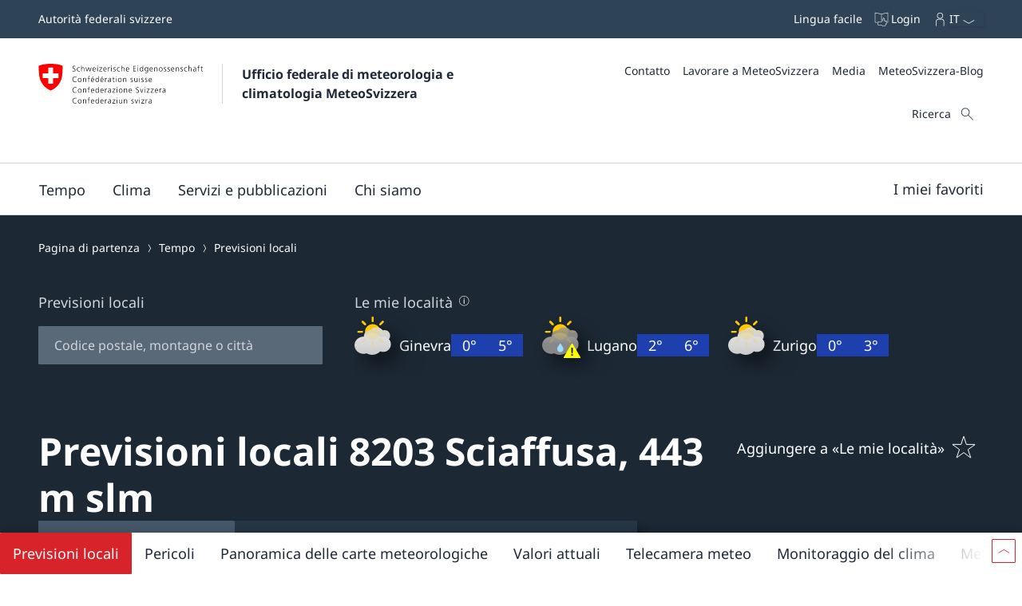

--- FILE ---
content_type: text/html
request_url: https://www.meteosvizzera.admin.ch/previsioni-locali/sciaffusa/8203.html
body_size: 29640
content:
<!doctype html><html lang="it" data-stencil-build="rr7uonzt" class="hydrated"><head><meta charset="UTF-8"> <style sty-id="sc-mch-dropdown">@charset "UTF-8";/*!@.mch-field-label*/.mch-field-label.sc-mch-dropdown{cursor:pointer;color:var(--mch-field-label__font-color--type, var(--mch-field-label__font-color));font-family:var(--mch-field-label__font-family--type, var(--mch-field-label__font-family));font-size:var(--mch-field-label__font-size--type, var(--mch-field-label__font-size));font-style:var(--mch-field-label__font-style--type, var(--mch-field-label__font-style));font-weight:var(--mch-field-label__font-weight--type, var(--mch-field-label__font-weight));line-height:var(--mch-field-label__line-height--type, var(--mch-field-label__line-height));letter-spacing:var(--mch-field-label__letter-spacing--type, var(--mch-field-label__letter-spacing));text-transform:var(--mch-field-label__text-transform--type, var(--mch-field-label__text-transform));opacity:var(--mch-field-label__opacity--type, var(--mch-field-label__opacity))}/*!@.mch-field-label--required::after*/.mch-field-label--required.sc-mch-dropdown::after{margin-left:var(--mch-field-label-required-marker__stack-x-start, 0.2em);content:var(--mch-field-label-required-marker__symbol, "*");color:var(--mch-field-label-required-marker__font-color, initial)}/*!@.mch-field-label:not(.mch-field-label--required)::after*/.mch-field-label.sc-mch-dropdown:not(.mch-field-label--required)::after{margin-left:var(--mch-field-label-optional-marker__stack-x-start, 0.2em);content:var(--mch-field-label-optional-marker__symbol, initial);color:var(--mch-field-label-optional-marker__font-color, initial)}/*!@.mch-field-label--disabled*/.mch-field-label--disabled.sc-mch-dropdown{cursor:not-allowed}/*!@.mch-field-label--loading*/.mch-field-label--loading.sc-mch-dropdown{cursor:wait}/*!@.mch-field-layout*/.mch-field-layout.sc-mch-dropdown{display:flex;flex-direction:column;position:relative;margin-left:calc(var(--mch-field-layout__gutter-width, var(--wb-ds-grid__gutter-x)) * -1);margin-top:calc(var(--mch-field-layout__gutter-height, var(--wb-ds-grid__gutter-y)) * -1)}/*!@.mch-field-layout > **/.mch-field-layout.sc-mch-dropdown>*.sc-mch-dropdown{margin-left:var(--mch-field-layout__gutter-width, var(--wb-ds-grid__gutter-x));margin-top:var(--mch-field-layout__gutter-height, var(--wb-ds-grid__gutter-y))}/*!@:host*/.sc-mch-dropdown-h{--wb-icon__fill--override:var(--mch-input-field__font-color, currentcolor);--wb-icon__size--override:var(--mch-dropdown-icon__size)}/*!@mch-badge*/mch-badge.sc-mch-dropdown{margin-top:var(--mch-field-message__space-top)}/*!@:host([disabled])*/[disabled].sc-mch-dropdown-h{--mch-dropdown-icon__fill--state:var(--mch-dropdown-icon__fill--disabled)}/*!@.mch-dropdown__select-wrapper*/.mch-dropdown__select-wrapper.sc-mch-dropdown{position:relative;display:inline-block}/*!@.mch-dropdown__icon-wrapper*/.mch-dropdown__icon-wrapper.sc-mch-dropdown{inset:var(--mch-dropdown__icon-wrapper-inset, 0);position:absolute;pointer-events:none;display:flex;justify-content:var(--mch-dropdown-icon__justify-content, flex-end)}/*!@.mch-dropdown__icon*/.mch-dropdown__icon.sc-mch-dropdown{padding-top:var(--mch-dropdown-icon__bezel-top, var(--mch-dropdown-icon__bezel, var(--mch-input-field__bezel-top, var(--mch-input-field__bezel, var(--wb-ds-space--m)))));padding-right:var(--mch-dropdown-icon__bezel-right, var(--mch-dropdown-icon__bezel, var(--mch-input-field__bezel-right, var(--mch-input-field__bezel, var(--wb-ds-space--m)))));padding-bottom:var(--mch-dropdown-icon__bezel-bottom, var(--mch-dropdown-icon__bezel, var(--mch-input-field__bezel-bottom, var(--mch-input-field__bezel, var(--wb-ds-space--m)))));padding-left:var(--mch-dropdown-icon__bezel-left, var(--mch-dropdown-icon__bezel, var(--mch-input-field__bezel-left, var(--mch-input-field__bezel, var(--wb-ds-space--m)))));--mch-dropdown-icon__box-shadow--value:var(--mch-dropdown-icon__box-shadow, var(--wb-ds-border-is-box-shadow));--mch-dropdown-icon__border-width--value:var(--mch-dropdown-icon__border-width, var(--wb-ds-border-width--default));--mch-dropdown-icon__border-color--value:var(--mch-dropdown-icon__border-color, var(--wb-ds-color-border));--mch-dropdown-icon__blur-radius--value:var(--mch-dropdown-icon__blur-radius, var(--wb-ds-border-blur-radius--default, 0));--mch-dropdown-icon__spread-radius--value:var(--mch-dropdown-icon__spread-radius, var(--wb-ds-border-spread-radius--default, 0));--mch-input-field__box-shadow--value:var(--mch-input-field__box-shadow, var(--wb-ds-border-is-box-shadow));--mch-input-field__border-width--value:var(--mch-input-field__border-width, var(--wb-ds-border-width--default));--mch-input-field__border-color--value:var(--mch-input-field__border-color, var(--wb-ds-color-border));--mch-input-field__blur-radius--value:var(--mch-input-field__blur-radius, var(--wb-ds-border-blur-radius--default, 0));--mch-input-field__spread-radius--value:var(--mch-input-field__spread-radius, var(--wb-ds-border-spread-radius--default, 0));--mch-dropdown-icon__box-shadow-top--value:var(--mch-dropdown-icon__box-shadow-top, inset 0px var(--mch-dropdown-icon__border-width--value) var(--mch-dropdown-icon__blur-radius--value) var(--mch-dropdown-icon__spread-radius--value) var(--mch-dropdown-icon__border-color--value));--mch-dropdown-icon__box-shadow-right--value:var(--mch-dropdown-icon__box-shadow-right, inset calc(var(--mch-dropdown-icon__border-width--value) * -1) 0px var(--mch-dropdown-icon__blur-radius--value) var(--mch-dropdown-icon__spread-radius--value) var(--mch-dropdown-icon__border-color--value));--mch-dropdown-icon__box-shadow-bottom--value:var(--mch-dropdown-icon__box-shadow-bottom, inset 0px calc(var(--mch-dropdown-icon__border-width--value) * -1) var(--mch-dropdown-icon__blur-radius--value) var(--mch-dropdown-icon__spread-radius--value) var(--mch-dropdown-icon__border-color--value));--mch-dropdown-icon__box-shadow-left--value:var(--mch-dropdown-icon__box-shadow-left, inset var(--mch-dropdown-icon__border-width--value) 0px var(--mch-dropdown-icon__blur-radius--value) var(--mch-dropdown-icon__spread-radius--value) var(--mch-dropdown-icon__border-color--value));box-shadow:var(--mch-dropdown-icon__box-shadow--value, var(--mch-dropdown-icon__box-shadow-left--override, var(--mch-dropdown-icon__box-shadow-left--value)), var(--mch-dropdown-icon__box-shadow-right--override, var(--mch-dropdown-icon__box-shadow-right--value)), var(--mch-dropdown-icon__box-shadow-top--override, var(--mch-dropdown-icon__box-shadow-top--value)), var(--mch-dropdown-icon__box-shadow-bottom--override, var(--mch-dropdown-icon__box-shadow-bottom--value)));border-top:var(--mch-dropdown-icon__border-top, var(--mch-dropdown-icon__border, var(--mch-input-field__border-top, var(--mch-input-field__border, var(--wb-ds-border-is-border)))));border-right:var(--mch-dropdown-icon__border-right, var(--mch-dropdown-icon__border, var(--mch-input-field__border-right, var(--mch-input-field__border, var(--wb-ds-border-is-border)))));border-bottom:var(--mch-dropdown-icon__border-bottom, var(--mch-dropdown-icon__border, var(--mch-input-field__border-bottom, var(--mch-input-field__border, var(--wb-ds-border-is-border)))));border-left:var(--mch-dropdown-icon__border-left, var(--mch-dropdown-icon__border, var(--mch-input-field__border-left, var(--mch-input-field__border, var(--wb-ds-border-is-border)))));border-radius:var(--mch-dropdown-icon__border-radius, var(--mch-input-field__border-radius, var(--wb-ds-border-radius--default)));outline:var(--mch-dropdown-icon__outline, var(--mch-input-field__outline, var(--wb-ds-border-is-outline)));transition:var(--mch-dropdown-icon__transition, var(--mch-input-field__transition));display:flex;align-items:center;align-self:var(--mch-dropdown-icon__align-self, center);height:100%;transition:transform var(--wb-ds-animation-duration--default, 0.25s) var(--wb-ds-animation-timing-function, ease)}/*!@:host(.is-mobile) .mch-dropdown__icon*/.is-mobile.sc-mch-dropdown-h .mch-dropdown__icon.sc-mch-dropdown{height:calc(100% - var(--wb-ds-border-width--default) * 4)}/*!@.mch-dropdown*/.mch-dropdown.sc-mch-dropdown{position:relative;max-width:100%;-webkit-user-select:none;-moz-user-select:none;user-select:none}/*!@.mch-dropdown[disabled]*/.mch-dropdown[disabled].sc-mch-dropdown{opacity:var(--mch-input-field__opacity--disabled);pointer-events:none}/*!@.mch-dropdown--open*/.mch-dropdown--open.sc-mch-dropdown{--mch-dropdown-icon__fill--state:var(--mch-dropdown-icon__fill--open)}/*!@.mch-dropdown__selected*/.mch-dropdown__selected.sc-mch-dropdown{white-space:nowrap;text-overflow:ellipsis;overflow:hidden}/*!@.mch-dropdown__select*/.mch-dropdown__select.sc-mch-dropdown{appearance:none;-webkit-appearance:none;-moz-appearance:none;padding-top:var(--mch-input-field__bezel-top--state, var(--mch-input-field__bezel--state, var(--mch-input-field__bezel-top, var(--mch-input-field__bezel, var(--wb-ds-space--m)))));padding-right:var(--mch-input-field__bezel-right--state, var(--mch-input-field__bezel--state, var(--mch-input-field__bezel-right, var(--mch-input-field__bezel, var(--wb-ds-space--m)))));padding-bottom:var(--mch-input-field__bezel-bottom--state, var(--mch-input-field__bezel--state, var(--mch-input-field__bezel-bottom, var(--mch-input-field__bezel, var(--wb-ds-space--m)))));padding-left:var(--mch-input-field__bezel-left--state, var(--mch-input-field__bezel--state, var(--mch-input-field__bezel-left, var(--mch-input-field__bezel, var(--wb-ds-space--m)))));--mch-input-field__box-shadow--value:var(--mch-input-field__box-shadow--state, var(--mch-input-field__box-shadow, var(--wb-ds-border-is-box-shadow)));--mch-input-field__border-width--value:var(--mch-input-field__border-width--state, var(--mch-input-field__border-width, var(--wb-ds-border-width--default)));--mch-input-field__border-color--value:var(--mch-input-field__border-color--state, var(--mch-input-field__border-color, var(--wb-ds-color-border)));--mch-input-field__blur-radius--value:var(--mch-input-field__blur-radius--state, var(--mch-input-field__blur-radius, var(--wb-ds-border-blur-radius--default, 0)));--mch-input-field__spread-radius--value:var(--mch-input-field__spread-radius--state, var(--mch-input-field__spread-radius, var(--wb-ds-border-spread-radius--default, 0)));--mch-input-field__box-shadow-top--value:var(--mch-input-field__box-shadow-top, inset 0px var(--mch-input-field__border-width--value) var(--mch-input-field__blur-radius--value) var(--mch-input-field__spread-radius--value) var(--mch-input-field__border-color--value));--mch-input-field__box-shadow-right--value:var(--mch-input-field__box-shadow-right, inset calc(var(--mch-input-field__border-width--value) * -1) 0px var(--mch-input-field__blur-radius--value) var(--mch-input-field__spread-radius--value) var(--mch-input-field__border-color--value));--mch-input-field__box-shadow-bottom--value:var(--mch-input-field__box-shadow-bottom, inset 0px calc(var(--mch-input-field__border-width--value) * -1) var(--mch-input-field__blur-radius--value) var(--mch-input-field__spread-radius--value) var(--mch-input-field__border-color--value));--mch-input-field__box-shadow-left--value:var(--mch-input-field__box-shadow-left, inset var(--mch-input-field__border-width--value) 0px var(--mch-input-field__blur-radius--value) var(--mch-input-field__spread-radius--value) var(--mch-input-field__border-color--value));box-shadow:var(--mch-input-field__box-shadow--value, var(--mch-input-field__box-shadow-left--override, var(--mch-input-field__box-shadow-left--value)), var(--mch-input-field__box-shadow-right--override, var(--mch-input-field__box-shadow-right--value)), var(--mch-input-field__box-shadow-top--override, var(--mch-input-field__box-shadow-top--value)), var(--mch-input-field__box-shadow-bottom--override, var(--mch-input-field__box-shadow-bottom--value)));border-top:var(--mch-input-field__border-top--state, var(--mch-input-field__border--state, var(--mch-input-field__border-top, var(--mch-input-field__border, var(--wb-ds-border-is-border)))));border-right:var(--mch-input-field__border-right--state, var(--mch-input-field__border--state, var(--mch-input-field__border-right, var(--mch-input-field__border, var(--wb-ds-border-is-border)))));border-bottom:var(--mch-input-field__border-bottom--state, var(--mch-input-field__border--state, var(--mch-input-field__border-bottom, var(--mch-input-field__border, var(--wb-ds-border-is-border)))));border-left:var(--mch-input-field__border-left--state, var(--mch-input-field__border--state, var(--mch-input-field__border-left, var(--mch-input-field__border, var(--wb-ds-border-is-border)))));border-radius:var(--mch-input-field__border-radius--state, var(--mch-input-field__border-radius, var(--wb-ds-border-radius--default)));outline:var(--mch-input-field__outline--state, var(--mch-input-field__outline, var(--wb-ds-border-is-outline)));transition:var(--mch-input-field__transition--state, var(--mch-input-field__transition));background:var(--mch-input-field__background--state, var(--mch-input-field__background, var(--wb-ds-color-background, initial)));padding-right:var(--mch-dropdown__bezel-right--state, var(--mch-dropdown__bezel--state, var(--mch-dropdown__bezel-right, var(--mch-dropdown__bezel, var(--wb-ds-space--m)))));color:var(--mch-input-field__font-color--state, var(--mch-input-field__font-color));font-family:var(--mch-input-field__font-family--state, var(--mch-input-field__font-family));font-size:var(--mch-input-field__font-size--state, var(--mch-input-field__font-size));font-style:var(--mch-input-field__font-style--state, var(--mch-input-field__font-style));font-weight:var(--mch-input-field__font-weight--state, var(--mch-input-field__font-weight));line-height:var(--mch-input-field__line-height--state, var(--mch-input-field__line-height));letter-spacing:var(--mch-input-field__letter-spacing--state, var(--mch-input-field__letter-spacing));text-transform:var(--mch-input-field__text-transform--state, var(--mch-input-field__text-transform));opacity:var(--mch-input-field__opacity--state, var(--mch-input-field__opacity));cursor:pointer;width:100%}/*!@.mch-dropdown__select.interacted:valid, .mch-dropdown__select.interacted.valid*/.mch-dropdown__select.interacted.sc-mch-dropdown:valid,.mch-dropdown__select.interacted.valid.sc-mch-dropdown{--mch-input-field__border-left--state:var(--mch-input-field__border-left--valid);--mch-input-field__border-bottom--state:var(--mch-input-field__border-bottom--valid);--mch-input-field__border-right--state:var(--mch-input-field__border-right--valid);--mch-input-field__border-top--state:var(--mch-input-field__border-top--valid);--mch-input-field__border--state:var(--mch-input-field__border--valid);--mch-input-field__box-shadow--state:var(--mch-input-field__box-shadow--valid);--mch-input-field__transition--state:var(--mch-input-field__transition--valid);--mch-input-field__border-width--state:var(--mch-input-field__border-width--valid);--mch-input-field__border-color--state:var(--mch-input-field__border-color--valid);--mch-input-field__background--state:var(--mch-input-field__background--valid);--mch-input-field__opacity--state:var(--mch-input-field__opacity--valid);--mch-input-field__font-weight--state:var(--mch-input-field__font-weight--valid);--mch-input-field__font-style--state:var(--mch-input-field__font-style--valid);--mch-input-field__font-color--state:var(--mch-input-field__font-color--valid)}/*!@.mch-dropdown__select.interacted.invalid, .mch-dropdown__select.interacted:invalid*/.mch-dropdown__select.interacted.invalid.sc-mch-dropdown,.mch-dropdown__select.interacted.sc-mch-dropdown:invalid{--mch-input-field__border-left--state:var(--mch-input-field__border-left--invalid);--mch-input-field__border-bottom--state:var(--mch-input-field__border-bottom--invalid);--mch-input-field__border-right--state:var(--mch-input-field__border-right--invalid);--mch-input-field__border-top--state:var(--mch-input-field__border-top--invalid);--mch-input-field__border--state:var(--mch-input-field__border--invalid);--mch-input-field__box-shadow--state:var(--mch-input-field__box-shadow--invalid);--mch-input-field__transition--state:var(--mch-input-field__transition--invalid);--mch-input-field__border-width--state:var(--mch-input-field__border-width--invalid);--mch-input-field__border-color--state:var(--mch-input-field__border-color--invalid);--mch-input-field__background--state:var(--mch-input-field__background--invalid);--mch-input-field__opacity--state:var(--mch-input-field__opacity--invalid);--mch-input-field__font-weight--state:var(--mch-input-field__font-weight--invalid);--mch-input-field__font-style--state:var(--mch-input-field__font-style--invalid);--mch-input-field__font-color--state:var(--mch-input-field__font-color--invalid)}/*!@.mch-dropdown__select:focus, .mch-dropdown__select.interacted:focus*/.mch-dropdown__select.sc-mch-dropdown:focus,.mch-dropdown__select.interacted.sc-mch-dropdown:focus{--mch-input-field__border-left--state:var(--mch-input-field__border-left--focus);--mch-input-field__border-bottom--state:var(--mch-input-field__border-bottom--focus);--mch-input-field__border-right--state:var(--mch-input-field__border-right--focus);--mch-input-field__border-top--state:var(--mch-input-field__border-top--focus);--mch-input-field__border--state:var(--mch-input-field__border--focus);--mch-input-field__box-shadow--state:var(--mch-input-field__box-shadow--focus);--mch-input-field__transition--state:var(--mch-input-field__transition--focus);--mch-input-field__border-width--state:var(--mch-input-field__border-width--focus);--mch-input-field__border-color--state:var(--mch-input-field__border-color--focus);--mch-input-field__background--state:var(--mch-input-field__background--focus);--mch-input-field__opacity--state:var(--mch-input-field__opacity--focus);--mch-input-field__font-weight--state:var(--mch-input-field__font-weight--focus);--mch-input-field__font-style--state:var(--mch-input-field__font-style--focus);--mch-input-field__font-color--state:var(--mch-input-field__font-color--focus)}/*!@.mch-dropdown__select:active, .mch-dropdown__select.interacted:active*/.mch-dropdown__select.sc-mch-dropdown:active,.mch-dropdown__select.interacted.sc-mch-dropdown:active{--mch-input-field__border-left--state:var(--mch-input-field__border-left--active);--mch-input-field__border-bottom--state:var(--mch-input-field__border-bottom--active);--mch-input-field__border-right--state:var(--mch-input-field__border-right--active);--mch-input-field__border-top--state:var(--mch-input-field__border-top--active);--mch-input-field__border--state:var(--mch-input-field__border--active);--mch-input-field__box-shadow--state:var(--mch-input-field__box-shadow--active);--mch-input-field__transition--state:var(--mch-input-field__transition--active);--mch-input-field__border-width--state:var(--mch-input-field__border-width--active);--mch-input-field__border-color--state:var(--mch-input-field__border-color--active);--mch-input-field__background--state:var(--mch-input-field__background--active);--mch-input-field__opacity--state:var(--mch-input-field__opacity--active);--mch-input-field__font-weight--state:var(--mch-input-field__font-weight--active);--mch-input-field__font-style--state:var(--mch-input-field__font-style--active);--mch-input-field__font-color--state:var(--mch-input-field__font-color--active)}/*!@.mch-dropdown__select:hover, .mch-dropdown__select.interacted:hover*/.mch-dropdown__select.sc-mch-dropdown:hover,.mch-dropdown__select.interacted.sc-mch-dropdown:hover{--mch-input-field__border-left--state:var(--mch-input-field__border-left--hover);--mch-input-field__border-bottom--state:var(--mch-input-field__border-bottom--hover);--mch-input-field__border-right--state:var(--mch-input-field__border-right--hover);--mch-input-field__border-top--state:var(--mch-input-field__border-top--hover);--mch-input-field__border--state:var(--mch-input-field__border--hover);--mch-input-field__box-shadow--state:var(--mch-input-field__box-shadow--hover);--mch-input-field__transition--state:var(--mch-input-field__transition--hover);--mch-input-field__border-width--state:var(--mch-input-field__border-width--hover);--mch-input-field__border-color--state:var(--mch-input-field__border-color--hover);--mch-input-field__background--state:var(--mch-input-field__background--hover);--mch-input-field__opacity--state:var(--mch-input-field__opacity--hover);--mch-input-field__font-weight--state:var(--mch-input-field__font-weight--hover);--mch-input-field__font-style--state:var(--mch-input-field__font-style--hover);--mch-input-field__font-color--state:var(--mch-input-field__font-color--hover)}/*!@.mch-dropdown__select option*/.mch-dropdown__select.sc-mch-dropdown option.sc-mch-dropdown{padding-top:var(--mch-dropdown-option__bezel-top--state, var(--mch-dropdown-option__bezel--state, var(--mch-dropdown-option__bezel-top, var(--mch-dropdown-option__bezel, var(--wb-ds-space--m)))));padding-right:var(--mch-dropdown-option__bezel-right--state, var(--mch-dropdown-option__bezel--state, var(--mch-dropdown-option__bezel-right, var(--mch-dropdown-option__bezel, var(--wb-ds-space--m)))));padding-bottom:var(--mch-dropdown-option__bezel-bottom--state, var(--mch-dropdown-option__bezel--state, var(--mch-dropdown-option__bezel-bottom, var(--mch-dropdown-option__bezel, var(--wb-ds-space--m)))));padding-left:var(--mch-dropdown-option__bezel-left--state, var(--mch-dropdown-option__bezel--state, var(--mch-dropdown-option__bezel-left, var(--mch-dropdown-option__bezel, var(--wb-ds-space--m)))));--mch-dropdown-option__box-shadow--value:var(--mch-dropdown-option__box-shadow--state, var(--mch-dropdown-option__box-shadow, var(--wb-ds-border-is-box-shadow)));--mch-dropdown-option__border-width--value:var(--mch-dropdown-option__border-width--state, var(--mch-dropdown-option__border-width, var(--wb-ds-border-width--default)));--mch-dropdown-option__border-color--value:var(--mch-dropdown-option__border-color--state, var(--mch-dropdown-option__border-color, var(--wb-ds-color-border)));--mch-dropdown-option__blur-radius--value:var(--mch-dropdown-option__blur-radius--state, var(--mch-dropdown-option__blur-radius, var(--wb-ds-border-blur-radius--default, 0)));--mch-dropdown-option__spread-radius--value:var(--mch-dropdown-option__spread-radius--state, var(--mch-dropdown-option__spread-radius, var(--wb-ds-border-spread-radius--default, 0)));--mch-dropdown-option__box-shadow-top--value:var(--mch-dropdown-option__box-shadow-top, inset 0px var(--mch-dropdown-option__border-width--value) var(--mch-dropdown-option__blur-radius--value) var(--mch-dropdown-option__spread-radius--value) var(--mch-dropdown-option__border-color--value));--mch-dropdown-option__box-shadow-right--value:var(--mch-dropdown-option__box-shadow-right, inset calc(var(--mch-dropdown-option__border-width--value) * -1) 0px var(--mch-dropdown-option__blur-radius--value) var(--mch-dropdown-option__spread-radius--value) var(--mch-dropdown-option__border-color--value));--mch-dropdown-option__box-shadow-bottom--value:var(--mch-dropdown-option__box-shadow-bottom, inset 0px calc(var(--mch-dropdown-option__border-width--value) * -1) var(--mch-dropdown-option__blur-radius--value) var(--mch-dropdown-option__spread-radius--value) var(--mch-dropdown-option__border-color--value));--mch-dropdown-option__box-shadow-left--value:var(--mch-dropdown-option__box-shadow-left, inset var(--mch-dropdown-option__border-width--value) 0px var(--mch-dropdown-option__blur-radius--value) var(--mch-dropdown-option__spread-radius--value) var(--mch-dropdown-option__border-color--value));box-shadow:var(--mch-dropdown-option__box-shadow--value, var(--mch-dropdown-option__box-shadow-left--override, var(--mch-dropdown-option__box-shadow-left--value)), var(--mch-dropdown-option__box-shadow-right--override, var(--mch-dropdown-option__box-shadow-right--value)), var(--mch-dropdown-option__box-shadow-top--override, var(--mch-dropdown-option__box-shadow-top--value)), var(--mch-dropdown-option__box-shadow-bottom--override, var(--mch-dropdown-option__box-shadow-bottom--value)));border-top:var(--mch-dropdown-option__border-top--state, var(--mch-dropdown-option__border--state, var(--mch-dropdown-option__border-top, var(--mch-dropdown-option__border, var(--wb-ds-border-is-border)))));border-right:var(--mch-dropdown-option__border-right--state, var(--mch-dropdown-option__border--state, var(--mch-dropdown-option__border-right, var(--mch-dropdown-option__border, var(--wb-ds-border-is-border)))));border-bottom:var(--mch-dropdown-option__border-bottom--state, var(--mch-dropdown-option__border--state, var(--mch-dropdown-option__border-bottom, var(--mch-dropdown-option__border, var(--wb-ds-border-is-border)))));border-left:var(--mch-dropdown-option__border-left--state, var(--mch-dropdown-option__border--state, var(--mch-dropdown-option__border-left, var(--mch-dropdown-option__border, var(--wb-ds-border-is-border)))));border-radius:var(--mch-dropdown-option__border-radius--state, var(--mch-dropdown-option__border-radius, var(--wb-ds-border-radius--default)));outline:var(--mch-dropdown-option__outline--state, var(--mch-dropdown-option__outline, var(--wb-ds-border-is-outline)));transition:var(--mch-dropdown-option__transition--state, var(--mch-dropdown-option__transition));background:var(--mch-dropdown-option__background--state, var(--mch-dropdown-option__background, var(--wb-ds-color-background, initial)));color:var(--mch-dropdown-option__font-color--state, var(--mch-dropdown-option__font-color));font-family:var(--mch-dropdown-option__font-family--state, var(--mch-dropdown-option__font-family));font-size:var(--mch-dropdown-option__font-size--state, var(--mch-dropdown-option__font-size));font-style:var(--mch-dropdown-option__font-style--state, var(--mch-dropdown-option__font-style));font-weight:var(--mch-dropdown-option__font-weight--state, var(--mch-dropdown-option__font-weight));line-height:var(--mch-dropdown-option__line-height--state, var(--mch-dropdown-option__line-height));letter-spacing:var(--mch-dropdown-option__letter-spacing--state, var(--mch-dropdown-option__letter-spacing));text-transform:var(--mch-dropdown-option__text-transform--state, var(--mch-dropdown-option__text-transform));opacity:var(--mch-dropdown-option__opacity--state, var(--mch-dropdown-option__opacity))}@media (width >= 430px){/*!@.mch-dropdown__select*/.mch-dropdown__select.sc-mch-dropdown{max-width:100%}}</style><style sty-id="sc-mch-text-field">@charset "UTF-8";/*!@.mch-field-label*/.mch-field-label.sc-mch-text-field{cursor:pointer;color:var(--mch-field-label__font-color--type, var(--mch-field-label__font-color));font-family:var(--mch-field-label__font-family--type, var(--mch-field-label__font-family));font-size:var(--mch-field-label__font-size--type, var(--mch-field-label__font-size));font-style:var(--mch-field-label__font-style--type, var(--mch-field-label__font-style));font-weight:var(--mch-field-label__font-weight--type, var(--mch-field-label__font-weight));line-height:var(--mch-field-label__line-height--type, var(--mch-field-label__line-height));letter-spacing:var(--mch-field-label__letter-spacing--type, var(--mch-field-label__letter-spacing));text-transform:var(--mch-field-label__text-transform--type, var(--mch-field-label__text-transform));opacity:var(--mch-field-label__opacity--type, var(--mch-field-label__opacity))}/*!@.mch-field-label--required::after*/.mch-field-label--required.sc-mch-text-field::after{margin-left:var(--mch-field-label-required-marker__stack-x-start, 0.2em);content:var(--mch-field-label-required-marker__symbol, "*");color:var(--mch-field-label-required-marker__font-color, initial)}/*!@.mch-field-label:not(.mch-field-label--required)::after*/.mch-field-label.sc-mch-text-field:not(.mch-field-label--required)::after{margin-left:var(--mch-field-label-optional-marker__stack-x-start, 0.2em);content:var(--mch-field-label-optional-marker__symbol, initial);color:var(--mch-field-label-optional-marker__font-color, initial)}/*!@.mch-field-label--disabled*/.mch-field-label--disabled.sc-mch-text-field{cursor:not-allowed}/*!@.mch-field-label--loading*/.mch-field-label--loading.sc-mch-text-field{cursor:wait}/*!@.mch-field-layout*/.mch-field-layout.sc-mch-text-field{display:flex;flex-direction:column;position:relative;margin-left:calc(var(--mch-field-layout__gutter-width, var(--wb-ds-grid__gutter-x)) * -1);margin-top:calc(var(--mch-field-layout__gutter-height, var(--wb-ds-grid__gutter-y)) * -1)}/*!@.mch-field-layout > **/.mch-field-layout.sc-mch-text-field>*.sc-mch-text-field{margin-left:var(--mch-field-layout__gutter-width, var(--wb-ds-grid__gutter-x));margin-top:var(--mch-field-layout__gutter-height, var(--wb-ds-grid__gutter-y))}/*!@:host*/.sc-mch-text-field-h{display:block}/*!@:host input::-webkit-datetime-edit-fields-wrapper*/.sc-mch-text-field-h input.sc-mch-text-field::-webkit-datetime-edit-fields-wrapper{padding:0}/*!@mch-badge*/mch-badge.sc-mch-text-field{margin-top:var(--mch-field-message__space-top)}/*!@:host(.is-mobile) input[type=date]*/.is-mobile.sc-mch-text-field-h input[type=date].sc-mch-text-field{min-height:calc(var(--mch-input-field__bezel-top) + var(--mch-input-field__line-height) + var(--mch-input-field__bezel-bottom))}@keyframes autofill{0%,100%{color:var(--mch-input-field__font-color);background:transparent}}@keyframes autofill{0%,100%{color:var(--mch-input-field__font-color);background:transparent}}/*!@.mch-text-field__input*/.mch-text-field__input.sc-mch-text-field{appearance:none;-webkit-appearance:none;-moz-appearance:none;padding-top:var(--mch-input-field__bezel-top--state, var(--mch-input-field__bezel--state, var(--mch-input-field__bezel-top, var(--mch-input-field__bezel, var(--wb-ds-space--m)))));padding-right:var(--mch-input-field__bezel-right--state, var(--mch-input-field__bezel--state, var(--mch-input-field__bezel-right, var(--mch-input-field__bezel, var(--wb-ds-space--m)))));padding-bottom:var(--mch-input-field__bezel-bottom--state, var(--mch-input-field__bezel--state, var(--mch-input-field__bezel-bottom, var(--mch-input-field__bezel, var(--wb-ds-space--m)))));padding-left:var(--mch-input-field__bezel-left--state, var(--mch-input-field__bezel--state, var(--mch-input-field__bezel-left, var(--mch-input-field__bezel, var(--wb-ds-space--m)))));--mch-input-field__box-shadow--value:var(--mch-input-field__box-shadow--state, var(--mch-input-field__box-shadow, var(--wb-ds-border-is-box-shadow)));--mch-input-field__border-width--value:var(--mch-input-field__border-width--state, var(--mch-input-field__border-width, var(--wb-ds-border-width--default)));--mch-input-field__border-color--value:var(--mch-input-field__border-color--state, var(--mch-input-field__border-color, var(--wb-ds-color-border)));--mch-input-field__blur-radius--value:var(--mch-input-field__blur-radius--state, var(--mch-input-field__blur-radius, var(--wb-ds-border-blur-radius--default, 0)));--mch-input-field__spread-radius--value:var(--mch-input-field__spread-radius--state, var(--mch-input-field__spread-radius, var(--wb-ds-border-spread-radius--default, 0)));--mch-input-field__box-shadow-top--value:var(--mch-input-field__box-shadow-top, inset 0px var(--mch-input-field__border-width--value) var(--mch-input-field__blur-radius--value) var(--mch-input-field__spread-radius--value) var(--mch-input-field__border-color--value));--mch-input-field__box-shadow-right--value:var(--mch-input-field__box-shadow-right, inset calc(var(--mch-input-field__border-width--value) * -1) 0px var(--mch-input-field__blur-radius--value) var(--mch-input-field__spread-radius--value) var(--mch-input-field__border-color--value));--mch-input-field__box-shadow-bottom--value:var(--mch-input-field__box-shadow-bottom, inset 0px calc(var(--mch-input-field__border-width--value) * -1) var(--mch-input-field__blur-radius--value) var(--mch-input-field__spread-radius--value) var(--mch-input-field__border-color--value));--mch-input-field__box-shadow-left--value:var(--mch-input-field__box-shadow-left, inset var(--mch-input-field__border-width--value) 0px var(--mch-input-field__blur-radius--value) var(--mch-input-field__spread-radius--value) var(--mch-input-field__border-color--value));box-shadow:var(--mch-input-field__box-shadow--value, var(--mch-input-field__box-shadow-left--override, var(--mch-input-field__box-shadow-left--value)), var(--mch-input-field__box-shadow-right--override, var(--mch-input-field__box-shadow-right--value)), var(--mch-input-field__box-shadow-top--override, var(--mch-input-field__box-shadow-top--value)), var(--mch-input-field__box-shadow-bottom--override, var(--mch-input-field__box-shadow-bottom--value)));border-top:var(--mch-input-field__border-top--state, var(--mch-input-field__border--state, var(--mch-input-field__border-top, var(--mch-input-field__border, var(--wb-ds-border-is-border)))));border-right:var(--mch-input-field__border-right--state, var(--mch-input-field__border--state, var(--mch-input-field__border-right, var(--mch-input-field__border, var(--wb-ds-border-is-border)))));border-bottom:var(--mch-input-field__border-bottom--state, var(--mch-input-field__border--state, var(--mch-input-field__border-bottom, var(--mch-input-field__border, var(--wb-ds-border-is-border)))));border-left:var(--mch-input-field__border-left--state, var(--mch-input-field__border--state, var(--mch-input-field__border-left, var(--mch-input-field__border, var(--wb-ds-border-is-border)))));border-radius:var(--mch-input-field__border-radius--state, var(--mch-input-field__border-radius, var(--wb-ds-border-radius--default)));outline:var(--mch-input-field__outline--state, var(--mch-input-field__outline, var(--wb-ds-border-is-outline)));transition:var(--mch-input-field__transition--state, var(--mch-input-field__transition));background:var(--mch-input-field__background--state, var(--mch-input-field__background, var(--wb-ds-color-background, initial)));color:var(--mch-input-field__font-color--state, var(--mch-input-field__font-color));font-family:var(--mch-input-field__font-family--state, var(--mch-input-field__font-family));font-size:var(--mch-input-field__font-size--state, var(--mch-input-field__font-size));font-style:var(--mch-input-field__font-style--state, var(--mch-input-field__font-style));font-weight:var(--mch-input-field__font-weight--state, var(--mch-input-field__font-weight));line-height:var(--mch-input-field__line-height--state, var(--mch-input-field__line-height));letter-spacing:var(--mch-input-field__letter-spacing--state, var(--mch-input-field__letter-spacing));text-transform:var(--mch-input-field__text-transform--state, var(--mch-input-field__text-transform));opacity:var(--mch-input-field__opacity--state, var(--mch-input-field__opacity));box-sizing:border-box;width:100%}/*!@.mch-text-field__input:-webkit-autofill*/.mch-text-field__input.sc-mch-text-field:-webkit-autofill{animation-delay:1s;animation-name:autofill;animation-fill-mode:both}/*!@.mch-text-field__input.interacted:valid, .mch-text-field__input.interacted.valid*/.mch-text-field__input.interacted.sc-mch-text-field:valid,.mch-text-field__input.interacted.valid.sc-mch-text-field{--mch-input-field__border-left--state:var(--mch-input-field__border-left--valid);--mch-input-field__border-bottom--state:var(--mch-input-field__border-bottom--valid);--mch-input-field__border-right--state:var(--mch-input-field__border-right--valid);--mch-input-field__border-top--state:var(--mch-input-field__border-top--valid);--mch-input-field__border--state:var(--mch-input-field__border--valid);--mch-input-field__box-shadow--state:var(--mch-input-field__box-shadow--valid);--mch-input-field__transition--state:var(--mch-input-field__transition--valid);--mch-input-field__border-width--state:var(--mch-input-field__border-width--valid);--mch-input-field__border-color--state:var(--mch-input-field__border-color--valid);--mch-input-field__background--state:var(--mch-input-field__background--valid);--mch-input-field__opacity--state:var(--mch-input-field__opacity--valid);--mch-input-field__font-weight--state:var(--mch-input-field__font-weight--valid);--mch-input-field__font-style--state:var(--mch-input-field__font-style--valid);--mch-input-field__font-color--state:var(--mch-input-field__font-color--valid)}/*!@.mch-text-field__input.interacted.invalid, .mch-text-field__input.interacted:invalid*/.mch-text-field__input.interacted.invalid.sc-mch-text-field,.mch-text-field__input.interacted.sc-mch-text-field:invalid{--mch-input-field__border-left--state:var(--mch-input-field__border-left--invalid);--mch-input-field__border-bottom--state:var(--mch-input-field__border-bottom--invalid);--mch-input-field__border-right--state:var(--mch-input-field__border-right--invalid);--mch-input-field__border-top--state:var(--mch-input-field__border-top--invalid);--mch-input-field__border--state:var(--mch-input-field__border--invalid);--mch-input-field__box-shadow--state:var(--mch-input-field__box-shadow--invalid);--mch-input-field__transition--state:var(--mch-input-field__transition--invalid);--mch-input-field__border-width--state:var(--mch-input-field__border-width--invalid);--mch-input-field__border-color--state:var(--mch-input-field__border-color--invalid);--mch-input-field__background--state:var(--mch-input-field__background--invalid);--mch-input-field__opacity--state:var(--mch-input-field__opacity--invalid);--mch-input-field__font-weight--state:var(--mch-input-field__font-weight--invalid);--mch-input-field__font-style--state:var(--mch-input-field__font-style--invalid);--mch-input-field__font-color--state:var(--mch-input-field__font-color--invalid)}/*!@.mch-text-field__input:focus, .mch-text-field__input.interacted:focus*/.mch-text-field__input.sc-mch-text-field:focus,.mch-text-field__input.interacted.sc-mch-text-field:focus{--mch-input-field__border-left--state:var(--mch-input-field__border-left--focus);--mch-input-field__border-bottom--state:var(--mch-input-field__border-bottom--focus);--mch-input-field__border-right--state:var(--mch-input-field__border-right--focus);--mch-input-field__border-top--state:var(--mch-input-field__border-top--focus);--mch-input-field__border--state:var(--mch-input-field__border--focus);--mch-input-field__box-shadow--state:var(--mch-input-field__box-shadow--focus);--mch-input-field__transition--state:var(--mch-input-field__transition--focus);--mch-input-field__border-width--state:var(--mch-input-field__border-width--focus);--mch-input-field__border-color--state:var(--mch-input-field__border-color--focus);--mch-input-field__background--state:var(--mch-input-field__background--focus);--mch-input-field__opacity--state:var(--mch-input-field__opacity--focus);--mch-input-field__font-weight--state:var(--mch-input-field__font-weight--focus);--mch-input-field__font-style--state:var(--mch-input-field__font-style--focus);--mch-input-field__font-color--state:var(--mch-input-field__font-color--focus)}/*!@.mch-text-field__input:active, .mch-text-field__input.interacted:active*/.mch-text-field__input.sc-mch-text-field:active,.mch-text-field__input.interacted.sc-mch-text-field:active{--mch-input-field__border-left--state:var(--mch-input-field__border-left--active);--mch-input-field__border-bottom--state:var(--mch-input-field__border-bottom--active);--mch-input-field__border-right--state:var(--mch-input-field__border-right--active);--mch-input-field__border-top--state:var(--mch-input-field__border-top--active);--mch-input-field__border--state:var(--mch-input-field__border--active);--mch-input-field__box-shadow--state:var(--mch-input-field__box-shadow--active);--mch-input-field__transition--state:var(--mch-input-field__transition--active);--mch-input-field__border-width--state:var(--mch-input-field__border-width--active);--mch-input-field__border-color--state:var(--mch-input-field__border-color--active);--mch-input-field__background--state:var(--mch-input-field__background--active);--mch-input-field__opacity--state:var(--mch-input-field__opacity--active);--mch-input-field__font-weight--state:var(--mch-input-field__font-weight--active);--mch-input-field__font-style--state:var(--mch-input-field__font-style--active);--mch-input-field__font-color--state:var(--mch-input-field__font-color--active)}/*!@.mch-text-field__input:hover, .mch-text-field__input.interacted:hover*/.mch-text-field__input.sc-mch-text-field:hover,.mch-text-field__input.interacted.sc-mch-text-field:hover{--mch-input-field__border-left--state:var(--mch-input-field__border-left--hover);--mch-input-field__border-bottom--state:var(--mch-input-field__border-bottom--hover);--mch-input-field__border-right--state:var(--mch-input-field__border-right--hover);--mch-input-field__border-top--state:var(--mch-input-field__border-top--hover);--mch-input-field__border--state:var(--mch-input-field__border--hover);--mch-input-field__box-shadow--state:var(--mch-input-field__box-shadow--hover);--mch-input-field__transition--state:var(--mch-input-field__transition--hover);--mch-input-field__border-width--state:var(--mch-input-field__border-width--hover);--mch-input-field__border-color--state:var(--mch-input-field__border-color--hover);--mch-input-field__background--state:var(--mch-input-field__background--hover);--mch-input-field__opacity--state:var(--mch-input-field__opacity--hover);--mch-input-field__font-weight--state:var(--mch-input-field__font-weight--hover);--mch-input-field__font-style--state:var(--mch-input-field__font-style--hover);--mch-input-field__font-color--state:var(--mch-input-field__font-color--hover)}/*!@.mch-text-field__input:disabled, .mch-text-field__input.interacted.disabled, .mch-text-field__input.interacted:disabled*/.mch-text-field__input.sc-mch-text-field:disabled,.mch-text-field__input.interacted.disabled.sc-mch-text-field,.mch-text-field__input.interacted.sc-mch-text-field:disabled{--mch-input-field__border-left--state:var(--mch-input-field__border-left--disabled);--mch-input-field__border-bottom--state:var(--mch-input-field__border-bottom--disabled);--mch-input-field__border-right--state:var(--mch-input-field__border-right--disabled);--mch-input-field__border-top--state:var(--mch-input-field__border-top--disabled);--mch-input-field__border--state:var(--mch-input-field__border--disabled);--mch-input-field__box-shadow--state:var(--mch-input-field__box-shadow--disabled);--mch-input-field__transition--state:var(--mch-input-field__transition--disabled);--mch-input-field__border-width--state:var(--mch-input-field__border-width--disabled);--mch-input-field__border-color--state:var(--mch-input-field__border-color--disabled);--mch-input-field__background--state:var(--mch-input-field__background--disabled);--mch-input-field__opacity--state:var(--mch-input-field__opacity--disabled);--mch-input-field__font-weight--state:var(--mch-input-field__font-weight--disabled);--mch-input-field__font-style--state:var(--mch-input-field__font-style--disabled);--mch-input-field__font-color--state:var(--mch-input-field__font-color--disabled);opacity:var(--mch-input-field__opacity--disabled)}/*!@.mch-text-field__input :-webkit-autofill,
.mch-text-field__input :-webkit-autofill:hover,
.mch-text-field__input :-webkit-autofill:focus, .mch-text-field__input:-webkit-autofill, .mch-text-field__input:-webkit-autofill:hover, .mch-text-field__input:-webkit-autofill:focus*/.mch-text-field__input.sc-mch-text-field .sc-mch-text-field:-webkit-autofill,.mch-text-field__input.sc-mch-text-field .sc-mch-text-field:-webkit-autofill:hover,.mch-text-field__input.sc-mch-text-field .sc-mch-text-field:-webkit-autofill:focus,.mch-text-field__input.sc-mch-text-field:-webkit-autofill,.mch-text-field__input.sc-mch-text-field:-webkit-autofill:hover,.mch-text-field__input.sc-mch-text-field:-webkit-autofill:focus{-webkit-text-fill-color:var(--mch-input-field__font-color)}/*!@.mch-text-field__input--textarea*/.mch-text-field__input--textarea.sc-mch-text-field{resize:vertical}/*!@.mch-text-field__input-container,
.mch-text-field__textarea-container*/.mch-text-field__input-container.sc-mch-text-field,.mch-text-field__textarea-container.sc-mch-text-field{position:relative;display:flex}/*!@.mch-text-field__clear-button*/.mch-text-field__clear-button.sc-mch-text-field{position:absolute;z-index:var(--wb-ds-zindex--element);right:var(--wb-ds-space--m);align-self:center;display:inline-block}/*!@[type=search]::-webkit-search-decoration,
[type=search]::-webkit-search-cancel-button,
[type=search]::-webkit-search-results-button,
[type=search]::-webkit-search-results-decoration*/[type=search].sc-mch-text-field::-webkit-search-decoration,[type=search].sc-mch-text-field::-webkit-search-cancel-button,[type=search].sc-mch-text-field::-webkit-search-results-button,[type=search].sc-mch-text-field::-webkit-search-results-decoration{-webkit-appearance:none;appearance:none}/*!@.mch-text-field__input::placeholder,
[type=date]:invalid::-webkit-datetime-edit*/.mch-text-field__input.sc-mch-text-field::placeholder,[type=date].sc-mch-text-field:invalid::-webkit-datetime-edit{color:var(--mch-field-placeholder__font-color, var(--mch-field-label__font-color));font-family:var(--mch-field-placeholder__font-family, var(--mch-field-label__font-family));font-size:var(--mch-field-placeholder__font-size, var(--mch-field-label__font-size));font-style:var(--mch-field-placeholder__font-style, var(--mch-field-label__font-style));font-weight:var(--mch-field-placeholder__font-weight, var(--mch-field-label__font-weight));line-height:var(--mch-field-placeholder__line-height, var(--mch-field-label__line-height));letter-spacing:var(--mch-field-placeholder__letter-spacing, var(--mch-field-label__letter-spacing));text-transform:var(--mch-field-placeholder__text-transform, var(--mch-field-label__text-transform));opacity:var(--mch-field-placeholder__opacity, var(--mch-field-label__opacity));opacity:--mch-input-field__opacity--disabled}/*!@.mch-text-field__length-validation*/.mch-text-field__length-validation.sc-mch-text-field{pointer-events:none;position:absolute;right:var(--mch-text-field-length-validation__position-right, var(--mch-text-field__bezel-right--value, 0.7em));bottom:var(--mch-text-field-length-validation__position-bottom, var(--mch-text-field__bezel-bottom--value, 0.7em));opacity:var(--mch-text-field-length-validation__opacity, 0.7);background:var(--mch-text-field-length-validation__background, transparent);padding-left:var(--mch-text-field-length-validation__bezel-left, 0);padding-right:var(--mch-text-field-length-validation__bezel-right, 0);color:var(--mch-text-field-length-validation__font-color);font-family:var(--mch-text-field-length-validation__font-family);font-size:var(--mch-text-field-length-validation__font-size);font-style:var(--mch-text-field-length-validation__font-style);font-weight:var(--mch-text-field-length-validation__font-weight);line-height:var(--mch-text-field-length-validation__line-height);letter-spacing:var(--mch-text-field-length-validation__letter-spacing);text-transform:var(--mch-text-field-length-validation__text-transform);opacity:var(--mch-text-field-length-validation__opacity)}/*!@.mch-text-field__length-validation.invalid*/.mch-text-field__length-validation.invalid.sc-mch-text-field{color:var(--mch-text-field-length-validation__font-color--invalid, var(--wb-ds-color-error--default, inherit))}</style><link rel="shortcut icon" href="/static/favicons/favicon.ico"> <!-- For non-Retina (@1× display) iPhone, iPod Touch, and Android 2.1+ devices: --> <link rel="apple-touch-icon-precomposed" href="/static/favicons/apple-touch-icon-precomposed.png"><!-- 57×57px --> <!-- For the iPad mini and the first- and second-generation iPad (@1× display) on iOS ≤ 6: --> <link rel="apple-touch-icon-precomposed" sizes="72x72" href="/static/favicons/apple-touch-icon-72x72-precomposed.png"> <!-- For the iPad mini and the first- and second-generation iPad (@1× display) on iOS ≥ 7: --> <link rel="apple-touch-icon-precomposed" sizes="76x76" href="/static/favicons/apple-touch-icon-76x76-precomposed.png"> <!-- For iPhone with @2× display running iOS ≤ 6: --> <link rel="apple-touch-icon-precomposed" sizes="114x114" href="/static/favicons/apple-touch-icon-114x114-precomposed.png"> <!-- For iPhone with @2× display running iOS ≥ 7: --> <link rel="apple-touch-icon-precomposed" sizes="120x120" href="/static/favicons/apple-touch-icon-120x120-precomposed.png"> <!-- For iPad with @2× display running iOS ≤ 6: --> <link rel="apple-touch-icon-precomposed" sizes="144x144" href="/static/favicons/apple-touch-icon-144x144-precomposed.png"> <!-- For iPad with @2× display running iOS ≥ 7: --> <link rel="apple-touch-icon-precomposed" sizes="152x152" href="/static/favicons/apple-touch-icon-152x152-precomposed.png"> <!-- For iPhone 6 Plus with @3× display: --> <link rel="apple-touch-icon-precomposed" sizes="180x180" href="/static/favicons/apple-touch-icon-180x180-precomposed.png"> <!-- For Chrome for Android: --> <link rel="icon" sizes="192x192" href="/static/favicons/chrome-android-icon-192x192.png"> <!-- IE 10 Metro tile icon (Metro equivalent of apple-touch-icon) --> <meta name="msapplication-TileColor" content="#ffffff"> <meta name="msapplication-TileImage" content="/static/favicons/windows-tile-icon-150x150.png"> <link rel="manifest" href="/static/favicons/manifests/mchweb/sitemanifest.it.json" crossorigin="use-credentials"> <meta property="og:image" content="https://www.meteosvizzera.admin.ch/images/1200x630/website/about-us/portrait/metadaten-bild-startseite-dfie.jpg/metadaten-bild-startseite-dfie.jpg"> <meta property="og:url" content="https://www.meteosvizzera.admin.ch/previsioni-locali/sciaffusa/8203.html"> <meta property="og:description" content="Previsioni locali 8203 Sciaffusa - MeteoSvizzera è l’Ufficio federale di meteorologia e climatologia. Teniamo sotto controllo la situazione meteorologica 24 ore al giorno per non lasciarvi mai senza una bussola affidabile, anche nei giorni con nebbia."> <meta property="og:keywords" content="meteo, clima, meteorologia, climatologia, previsioni del tempo, Previsioni locali"> <meta property="og:type" content="website"> <meta property="og:title" content="Previsioni locali 8203 Sciaffusa - MeteoSvizzera"> <meta name="tenant" content="mchweb"> <link rel="canonical" href="https://www.meteosvizzera.admin.ch/previsioni-locali/sciaffusa/8203.html"> <link rel="alternate" hreflang="de" href="https://www.meteoschweiz.admin.ch/lokalprognose/schaffhausen/8203.html"> <link rel="alternate" hreflang="fr" href="https://www.meteosuisse.admin.ch/previsions-locales/schaffhouse/8203.html"> <link rel="alternate" hreflang="en" href="https://www.meteoswiss.admin.ch/local-forecasts/schaffhausen/8203.html">  <title>Previsioni locali 8203 Sciaffusa - MeteoSvizzera</title> <meta name="keywords" content="meteo, clima, meteorologia, climatologia, previsioni del tempo, Previsioni locali"> <meta name="description" content="Previsioni locali 8203 Sciaffusa - MeteoSvizzera è l’Ufficio federale di meteorologia e climatologia. Teniamo sotto controllo la situazione meteorologica 24 ore al giorno per non lasciarvi mai senza una bussola affidabile, anche nei giorni con nebbia. "> <meta name="viewport" content="width=device-width, initial-scale=1"> <script src="/static/core/main~2025-12-10-07-31-08-000~cache.js" defer="defer"></script> <script src="/static/main~2025-12-10-07-31-08-000~cache.js" defer="defer"></script> <link rel="preload" href="/static/resources/NotoSans-Regular.woff2" as="font" type="font/woff2" crossorigin="anonymous"> <link rel="preload" href="/static/resources/NotoSans-Bold.woff2" as="font" type="font/woff2" crossorigin="anonymous"> <link rel="preload" href="/static/resources/NotoSans-Italic.woff2" as="font" type="font/woff2" crossorigin="anonymous"> <link rel="preload" href="/static/resources/NotoSans-BoldItalic.woff2" as="font" type="font/woff2" crossorigin="anonymous"> <link rel="stylesheet" href="/static/mchweb-theme~2025-12-10-07-31-08-000~cache.css"> <link rel="stylesheet" href="/static/main~2025-12-10-07-31-08-000~cache.css"> <script type="text/javascript">
        window.SWISSTOPO_API_KEY = 'cpZJOL3HuO5yENksi97q';
        window.MCHW2C_CONFIG = {
            featureToggles: {
            }
        }
    </script> <script type="text/javascript">window.__qsRuntimeConfiguration__={"metadata":{"language":"it"},"runtime":300};</script><link rel="preload" href="/static/css/webbloqs/3.6.4/grid-container.css" as="style" />
<link rel="preload" href="/static/css/webbloqs/3.6.4/title.css" as="style" />
<link rel="preload" href="/static/css/webbloqs/3.6.4/layout.css" as="style" />
<link rel="preload" href="/static/css/webbloqs/3.6.4/stack.css" as="style" />
<link rel="preload" href="/static/css/webbloqs/3.6.4/bezel.css" as="style" />
<link rel="preload" href="/static/css/webbloqs/3.6.4/box.css" as="style" />
<link rel="preload" href="/static/css/webbloqs/3.6.4/border.css" as="style" />
<link rel="preload" href="/static/css/webbloqs/3.6.4/text.css" as="style" />
<link rel="preload" href="/static/css/webbloqs/3.6.4/link.css" as="style" />
<link rel="preload" href="/static/css/webbloqs/3.6.4/button.css" as="style" />
<link rel="preload" href="/static/css/webbloqs/3.6.4/icon.css" as="style" />
<link rel="preload" href="/static/css/webbloqs/3.6.4/image.css" as="style" />
<link rel="preload" href="/static/css/webbloqs/3.6.4/alert.css" as="style" />
<link rel="preload" href="/static/css/webbloqs/3.6.4/checkbox.css" as="style" />
<link rel="preload" href="/static/css/webbloqs/3.6.4/checkbox-field.css" as="style" />
<link rel="preload" href="/static/css/webbloqs/3.6.4/collapsible.css" as="style" />
<link rel="preload" href="/static/css/webbloqs/3.6.4/dropdown-field.css" as="style" />
<link rel="preload" href="/static/css/webbloqs/3.6.4/field-group.css" as="style" />
<link rel="preload" href="/static/css/webbloqs/3.6.4/field-layout.css" as="style" />
<link rel="preload" href="/static/css/webbloqs/3.6.4/form-step.css" as="style" />
<link rel="preload" href="/static/css/webbloqs/3.6.4/form.css" as="style" />
<link rel="preload" href="/static/css/webbloqs/3.6.4/hidden-field.css" as="style" />
<link rel="preload" href="/static/css/webbloqs/3.6.4/radio.css" as="style" />
<link rel="preload" href="/static/css/webbloqs/3.6.4/radio-field.css" as="style" />
<link rel="preload" href="/static/css/webbloqs/3.6.4/recaptcha.css" as="style" />
<link rel="preload" href="/static/css/webbloqs/3.6.4/richtext.css" as="style" />
<link rel="preload" href="/static/css/webbloqs/3.6.4/tab-list.css" as="style" />
<link rel="preload" href="/static/css/webbloqs/3.6.4/tab.css" as="style" />
<link rel="preload" href="/static/css/webbloqs/3.6.4/text-field.css" as="style" />
<link rel="preload" href="/static/css/webbloqs/3.6.4/toggle.css" as="style" />
<link rel="preload" href="/static/css/webbloqs/3.6.4/tooltip.css" as="style" />
<link rel="preload" href="/static/css/webbloqs/3.6.4/upload-field.css" as="style" />
        <script>window.__mchwebLocalforecastLocation = {"path":"/previsioni-locali/sciaffusa/8203.html","name":"Sciaffusa","id":"820300","altitude":443,"stationId":"SHA","type":"city","webcamId":"SHA","plz":"8203","lat":"691332","lon":"283685","forestFireRegionIds":[1700],"hydroRegionIds":[42],"slfRegionIds":[9311],"warnRegionIds":[139],"hydroLakeIds":[],"hydroRiverIds":[],"closeLocations":[{"altitude":900,"distance":10.2,"name":"Lange Rande","id":"1007","type":"Gipfel"},{"altitude":866,"distance":31.1,"name":"Lägern","id":"1018","type":"Gipfel"},{"altitude":870,"distance":40.6,"name":"Uetliberg","id":"1015","type":"Gipfel"},{"altitude":1133,"distance":42.3,"name":"Hörnli","id":"1016","type":"Gipfel"},{"altitude":1116,"distance":48.1,"name":"Bachtel - Hinwil","id":"1153","type":"Pass"}]}</script></head> <body> <style>.mch-skiplinks--hidden,
            .mch-skiplinks__skip {
                position: absolute;
                top: -99999px;
                left: -99999px;
            }

            .mch-skiplinks {
                position: absolute;
                top: 0;
                left: -99999px;
                z-index: 1000;
                width: 100%;
                margin: 0;
                padding: 0;
                list-style-type: none;
            }

            .mch-skiplinks__skip,
            .mch-skiplinks__skip:visited {
                color: #069;
                text-decoration: none;
            }

            .mch-skiplinks__skip:hover {
                color: #dc0018;
            }

            .mch-skiplinks__skip:focus,
            .mch-skiplinks__skip:active {
                left: 99999px;
                outline: 0 none;
                position: absolute;
                width: auto;
                background-color: white;
                padding: 1em;
                display: inline-block;
                min-width: 320px;
                top: 0;
                border: 2px solid #069;
            }</style> <script>
            function skipLink(event, where) {
                event.preventDefault();
                window.dispatchEvent(new CustomEvent('mch-goto-' + where));
            }
        </script> <h2 class="mch-skiplinks--hidden">Navigazione veloce (<span lang="it">Tasti accesso rapido</span>)</h2> <ul class="mch-skiplinks"> <li><a class="mch-skiplinks__skip" href="/" accesskey="0">Pagina di partenza</a></li> <li> <a class="mch-skiplinks__skip" href="#" onclick="skipLink(event, 'mainnav')" accesskey="1">Navigazione principale </a> </li> <li> <a class="mch-skiplinks__skip" href="#" accesskey="2" onclick="skipLink(event, 'main')">Contenuto </a> </li> <li> <a class="mch-skiplinks__skip" href="#" accesskey="3" onclick="skipLink(event, 'search')">Ricerca </a> </li> </ul> <mch-local-forecast-page editmode="false" qs-state="unresolved" bulletin-page="{&quot;url&quot;:&quot;https://www.meteosvizzera.admin.ch/servizi-e-pubblicazioni/applicazioni/bollettino-sui-pericoli-naturali.html&quot;,&quot;title&quot;:&quot;Bollettino sui pericoli naturali&quot;,&quot;lead&quot;:&quot; &quot;}" climate-monitor="{&quot;descriptionLabel&quot;:&quot;Informazioni di base sul monitoraggio climatico&quot;,&quot;descriptionUrl&quot;:&quot;https://www.meteosvizzera.admin.ch/clima/il-clima-della-svizzera/monitoraggio-climatico.html&quot;}" mva="{&quot;label&quot;:&quot;Tutti i valori misurati&quot;,&quot;webcamsLabel&quot;:&quot;Tutte le telecamere meteo&quot;,&quot;url&quot;:&quot;https://www.meteosvizzera.admin.ch/servizi-e-pubblicazioni/applicazioni/valori-attuali-e-reti-di-misura.html&quot;,&quot;heading&quot;:&quot;Valori attuali e reti di misura&quot;,&quot;lead&quot;:&quot;Valori misurati, reti di misura e informazioni sulle singole stazioni di misura.&quot;}" precipitation-probability-explanation="<p>La colonna in blu indica la prevista quantit&amp;agrave; di precipitazioni. La linea verticale blu chiaro delimita, tramite i trattini orizzontali in alto e in basso, l&amp;rsquo;intervallo d&amp;rsquo;incertezza della previsione (probabilit&amp;agrave;).&amp;nbsp;<a href=&quot;https://www.meteosvizzera.admin.ch/tempo/tempo-e-clima-dalla-a-alla-z/probabilita-delle-previsioni.html&quot;>Dettagli</a></p>
" weather-app-teaser-list="[{&quot;title&quot;:&quot;Pericoli&quot;,&quot;lead&quot;:&quot;Informazioni aggiornate sulle situazioni di maltempo, i pericoli naturali e il regime del vento sui laghi e presso gli aeroporti.&quot;,&quot;products&quot;:[{&quot;title&quot;:&quot;Maltempo&quot;,&quot;type&quot;:&quot;severe-weather-map&quot;,&quot;url&quot;:&quot;https://www.meteosvizzera.admin.ch/servizi-e-pubblicazioni/applicazioni/pericoli.html#tab=severe-weather-map&quot;},{&quot;title&quot;:&quot;Pericoli naturali&quot;,&quot;type&quot;:&quot;natural-hazards-map&quot;,&quot;url&quot;:&quot;https://www.meteosvizzera.admin.ch/servizi-e-pubblicazioni/applicazioni/pericoli.html#tab=natural-hazards-map&quot;},{&quot;title&quot;:&quot;Laghi &amp; Aeroporti&quot;,&quot;type&quot;:&quot;lakes-and-airfields-map&quot;,&quot;url&quot;:&quot;https://www.meteosvizzera.admin.ch/servizi-e-pubblicazioni/applicazioni/pericoli.html#tab=lakes-and-airfields-map&quot;}]},{&quot;title&quot;:&quot;Precipitazioni (Radar)&quot;,&quot;lead&quot;:&quot;&quot;,&quot;products&quot;:[{&quot;title&quot;:&quot;&quot;,&quot;type&quot;:&quot;precipitation-map&quot;,&quot;url&quot;:&quot;https://www.meteosvizzera.admin.ch/servizi-e-pubblicazioni/applicazioni/precipitazioni.html&quot;}]},{&quot;title&quot;:&quot;Probabilità di precipitazioni&quot;,&quot;lead&quot;:&quot;&quot;,&quot;products&quot;:[{&quot;title&quot;:&quot;&quot;,&quot;type&quot;:&quot;precipitation-probability-composition&quot;,&quot;url&quot;:&quot;https://www.meteosvizzera.admin.ch/servizi-e-pubblicazioni/applicazioni/probabilita-di-precipitazioni.html&quot;}]},{&quot;title&quot;:&quot;Valori attuali e reti di misura&quot;,&quot;lead&quot;:&quot;Valori misurati, reti di misura e informazioni sulle singole stazioni di misura.&quot;,&quot;products&quot;:[{&quot;title&quot;:&quot;Temperatura&quot;,&quot;type&quot;:&quot;measured-values-temperature&quot;,&quot;url&quot;:&quot;https://www.meteosvizzera.admin.ch/servizi-e-pubblicazioni/applicazioni/valori-attuali-e-reti-di-misura.html#param=messwerte-lufttemperatur-10min&quot;},{&quot;title&quot;:&quot;Precipitazione&quot;,&quot;type&quot;:&quot;measured-values-precipitation&quot;,&quot;url&quot;:&quot;https://www.meteosvizzera.admin.ch/servizi-e-pubblicazioni/applicazioni/valori-attuali-e-reti-di-misura.html#param=messwerte-niederschlag-10min&quot;},{&quot;title&quot;:&quot;Vento&quot;,&quot;type&quot;:&quot;measured-values-wind&quot;,&quot;url&quot;:&quot;https://www.meteosvizzera.admin.ch/servizi-e-pubblicazioni/applicazioni/valori-attuali-e-reti-di-misura.html#param=messwerte-windgeschwindigkeit-kmh-10min&quot;},{&quot;title&quot;:&quot;Soleggiamento&quot;,&quot;type&quot;:&quot;measured-values-sunshine&quot;,&quot;url&quot;:&quot;https://www.meteosvizzera.admin.ch/servizi-e-pubblicazioni/applicazioni/valori-attuali-e-reti-di-misura.html#param=messwerte-sonnenscheindauer-10min&quot;}]},{&quot;title&quot;:&quot;Nevicate&quot;,&quot;lead&quot;:&quot;&quot;,&quot;products&quot;:[{&quot;title&quot;:&quot;Altezza neve&quot;,&quot;type&quot;:&quot;snow-height-map&quot;,&quot;url&quot;:&quot;https://www.meteosvizzera.admin.ch/servizi-e-pubblicazioni/applicazioni/nevicate.html#tab=snow-height-map&quot;},{&quot;title&quot;:&quot;Quantitativi di neve fresca&quot;,&quot;type&quot;:&quot;snow-forecast-map&quot;,&quot;url&quot;:&quot;https://www.meteosvizzera.admin.ch/servizi-e-pubblicazioni/applicazioni/nevicate.html#tab=snow-forecast-map&quot;}]},{&quot;title&quot;:&quot;Temperatura&quot;,&quot;lead&quot;:&quot;&quot;,&quot;products&quot;:[{&quot;title&quot;:&quot;&quot;,&quot;type&quot;:&quot;temperature-map&quot;,&quot;url&quot;:&quot;https://www.meteosvizzera.admin.ch/servizi-e-pubblicazioni/applicazioni/temperatura.html&quot;}]},{&quot;title&quot;:&quot;Vento&quot;,&quot;lead&quot;:&quot;&quot;,&quot;products&quot;:[{&quot;title&quot;:&quot;Vento (10 m sopra al suolo)&quot;,&quot;type&quot;:&quot;animation-wind-10m&quot;,&quot;url&quot;:&quot;https://www.meteosvizzera.admin.ch/servizi-e-pubblicazioni/applicazioni/vento.html#tab=animation-wind-10m&quot;},{&quot;title&quot;:&quot;Vento ad alta quota (2000 m)&quot;,&quot;type&quot;:&quot;animation-wind-2000m&quot;,&quot;url&quot;:&quot;https://www.meteosvizzera.admin.ch/servizi-e-pubblicazioni/applicazioni/vento.html#tab=animation-wind-2000m&quot;},{&quot;title&quot;:&quot;Raffica del vento (10 m sopra al suolo)&quot;,&quot;type&quot;:&quot;animation-wind-gusts&quot;,&quot;url&quot;:&quot;https://www.meteosvizzera.admin.ch/servizi-e-pubblicazioni/applicazioni/vento.html#tab=animation-wind-gusts&quot;}]},{&quot;title&quot;:&quot;Previsione delle concentrazioni dei pollini&quot;,&quot;lead&quot;:&quot;&quot;,&quot;products&quot;:[{&quot;title&quot;:&quot;Previsione delle concentrazioni dei pollini&quot;,&quot;type&quot;:&quot;pollen-map&quot;,&quot;url&quot;:&quot;https://www.meteosvizzera.admin.ch/servizi-e-pubblicazioni/applicazioni/previsione-delle-concentrazioni-dei-pollini.html#tab=pollen-map&quot;},{&quot;title&quot;:&quot;Bollettino dei pollini&quot;,&quot;type&quot;:&quot;pollen-forecast&quot;,&quot;url&quot;:&quot;https://www.meteosvizzera.admin.ch/servizi-e-pubblicazioni/applicazioni/previsione-delle-concentrazioni-dei-pollini.html#tab=pollen-forecast&quot;,&quot;image&quot;:{&quot;xl&quot;:&quot;/images/500x334/website/service-and-publications/applications/pollen-forecast-teaser.jpg/pollen-forecast-teaser.jpg, /images/1000x668/website/service-and-publications/applications/pollen-forecast-teaser.jpg/pollen-forecast-teaser.jpg 2x&quot;,&quot;md&quot;:&quot;/images/456x304/website/service-and-publications/applications/pollen-forecast-teaser.jpg/pollen-forecast-teaser.jpg, /images/912x608/website/service-and-publications/applications/pollen-forecast-teaser.jpg/pollen-forecast-teaser.jpg 2x&quot;,&quot;sm&quot;:&quot;/images/728x485/website/service-and-publications/applications/pollen-forecast-teaser.jpg/pollen-forecast-teaser.jpg, /images/1456x970/website/service-and-publications/applications/pollen-forecast-teaser.jpg/pollen-forecast-teaser.jpg 2x&quot;,&quot;xs&quot;:&quot;/images/440x293/website/service-and-publications/applications/pollen-forecast-teaser.jpg/pollen-forecast-teaser.jpg, /images/880x586/website/service-and-publications/applications/pollen-forecast-teaser.jpg/pollen-forecast-teaser.jpg 2x&quot;,&quot;lg&quot;:&quot;/images/362x242/website/service-and-publications/applications/pollen-forecast-teaser.jpg/pollen-forecast-teaser.jpg, /images/725x484/website/service-and-publications/applications/pollen-forecast-teaser.jpg/pollen-forecast-teaser.jpg 2x&quot;}}]},{&quot;title&quot;:&quot;Nuvolosità&quot;,&quot;lead&quot;:&quot;&quot;,&quot;products&quot;:[{&quot;title&quot;:&quot;&quot;,&quot;type&quot;:&quot;cloud-cover-map&quot;,&quot;url&quot;:&quot;https://www.meteosvizzera.admin.ch/servizi-e-pubblicazioni/applicazioni/nuvolosita.html&quot;}]},{&quot;title&quot;:&quot;Segnalazioni meteo&quot;,&quot;lead&quot;:&quot;L'applicazione MeteoSwiss app offre agli utenti la possibilità di segnalare fenomeni meteorologici e i loro effetti nonché di farli visualizzare. &quot;,&quot;products&quot;:[{&quot;title&quot;:&quot;Carta&quot;,&quot;type&quot;:&quot;meteo-reports-map&quot;,&quot;url&quot;:&quot;https://www.meteosvizzera.admin.ch/servizi-e-pubblicazioni/applicazioni/segnalazioni-meteo.html#tab=meteo-reports-map&quot;},{&quot;title&quot;:&quot;Galleria&quot;,&quot;type&quot;:&quot;meteo-reports-gallery&quot;,&quot;url&quot;:&quot;https://www.meteosvizzera.admin.ch/servizi-e-pubblicazioni/applicazioni/segnalazioni-meteo.html#tab=meteo-reports-gallery&quot;,&quot;image&quot;:{&quot;xl&quot;:&quot;/images/500x334/website/service-and-publications/applications/meteo-reports-gallery-teaser.jpg/meteo-reports-gallery-teaser.jpg, /images/1000x668/website/service-and-publications/applications/meteo-reports-gallery-teaser.jpg/meteo-reports-gallery-teaser.jpg 2x&quot;,&quot;md&quot;:&quot;/images/456x304/website/service-and-publications/applications/meteo-reports-gallery-teaser.jpg/meteo-reports-gallery-teaser.jpg, /images/912x608/website/service-and-publications/applications/meteo-reports-gallery-teaser.jpg/meteo-reports-gallery-teaser.jpg 2x&quot;,&quot;sm&quot;:&quot;/images/728x485/website/service-and-publications/applications/meteo-reports-gallery-teaser.jpg/meteo-reports-gallery-teaser.jpg, /images/1456x970/website/service-and-publications/applications/meteo-reports-gallery-teaser.jpg/meteo-reports-gallery-teaser.jpg 2x&quot;,&quot;xs&quot;:&quot;/images/440x293/website/service-and-publications/applications/meteo-reports-gallery-teaser.jpg/meteo-reports-gallery-teaser.jpg, /images/880x586/website/service-and-publications/applications/meteo-reports-gallery-teaser.jpg/meteo-reports-gallery-teaser.jpg 2x&quot;,&quot;lg&quot;:&quot;/images/362x242/website/service-and-publications/applications/meteo-reports-gallery-teaser.jpg/meteo-reports-gallery-teaser.jpg, /images/725x484/website/service-and-publications/applications/meteo-reports-gallery-teaser.jpg/meteo-reports-gallery-teaser.jpg 2x&quot;}}]}]" weather-application-teaser-list-title="Panoramica delle carte meteorologiche" applications-overview-link="{&quot;href&quot;:&quot;https://www.meteosvizzera.admin.ch/servizi-e-pubblicazioni/applicazioni.html&quot;,&quot;label&quot;:&quot;Compilazione di applicazioni&quot;}" weather-page-path="https://www.meteosvizzera.admin.ch/tempo.html" blog-composition-title="MeteoSvizzera-Blog" blog-composition-link="https://www.meteosvizzera.admin.ch/chi-siamo/meteosvizzera-blog.html" blog-composition-link-label="Tutti gli articoli del blog"><qs-shadow-template slot="__IGNORE__"><div class="local-forecast-page"><focus-trap><qs-shadow-template slot="__IGNORE__"> <div id="start" tabindex="-1"></div> <div id="backup"></div> <slot></slot> <div id="end" tabindex="-1"></div> </qs-shadow-template></focus-trap><div class="mch-container"><header><slot name="header"></slot></header><div class="local-forecast-breadcrumb"><mch-breadcrumb qs-state="unresolved" entries="[{&quot;label&quot;:&quot;Pagina di partenza&quot;,&quot;url&quot;:&quot;https://www.meteosvizzera.admin.ch/&quot;},{&quot;label&quot;:&quot;Tempo&quot;,&quot;url&quot;:&quot;https://www.meteosvizzera.admin.ch/tempo.html&quot;},{&quot;label&quot;:&quot;Previsioni locali&quot;,&quot;url&quot;:&quot;#&quot;}]"><qs-shadow-template slot="__IGNORE__"><nav class="mch-breadcrumb" aria-label="Navigazione breadcrumb"><h2 class="a11y-description--hidden">Navigazione breadcrumb</h2><div class="mch-list mch-list--horizontal"><ul class="mch-list__list"><li><div class="mch-breadcrumb__item mch-breadcrumb__item-with-icon"><mch-link qs-state="unresolved" href="https://www.meteosvizzera.admin.ch/"><qs-shadow-template slot="__IGNORE__"><wb-link><qs-shadow-template slot="__IGNORE__"><!----><link rel="stylesheet" href="/static/css/webbloqs/3.6.4/link.css"> <!--?lit$527031363$--> <a class="wb-link" href="https://www.meteosvizzera.admin.ch/" target="_self"> <slot></slot><slot name="end"></slot> </a> </qs-shadow-template><wb-layout><qs-shadow-template slot="__IGNORE__"><!----><link rel="stylesheet" href="/static/css/webbloqs/3.6.4/layout.css"> <!--?lit$527031363$--><!--?lit$527031363$--><div class="wb-layout"><slot></slot></div> </qs-shadow-template><span><slot></slot></span></wb-layout></wb-link></qs-shadow-template>Pagina di partenza</mch-link><mch-icon qs-state="unresolved" name="chevron-small-right"><qs-shadow-template slot="__IGNORE__"><wb-icon><qs-shadow-template slot="__IGNORE__"><!----><link rel="stylesheet" href="/static/css/webbloqs/3.6.4/icon.css"> <!--?lit$527031363$--><!--?lit$527031363$--><!--?--> <div class="wb-icon"> <!--?lit$527031363$--><svg class="wb-icon__svg" aria-hidden="true" focusable="false"> <use href="/static/resources/spritemap.svg#sprite-chevron-small-right"> <title>chevron-small-right</title> </use> </svg> </div> </qs-shadow-template></wb-icon></qs-shadow-template></mch-icon></div></li><li><div class="mch-breadcrumb__item mch-breadcrumb__item-with-icon"><mch-link qs-state="unresolved" href="https://www.meteosvizzera.admin.ch/tempo.html"><qs-shadow-template slot="__IGNORE__"><wb-link><qs-shadow-template slot="__IGNORE__"><!----><link rel="stylesheet" href="/static/css/webbloqs/3.6.4/link.css"> <!--?lit$527031363$--> <a class="wb-link" href="https://www.meteosvizzera.admin.ch/tempo.html" target="_self"> <slot></slot><slot name="end"></slot> </a> </qs-shadow-template><wb-layout><qs-shadow-template slot="__IGNORE__"><!----><link rel="stylesheet" href="/static/css/webbloqs/3.6.4/layout.css"> <!--?lit$527031363$--><!--?lit$527031363$--><div class="wb-layout"><slot></slot></div> </qs-shadow-template><span><slot></slot></span></wb-layout></wb-link></qs-shadow-template>Tempo</mch-link><mch-icon qs-state="unresolved" name="chevron-small-right"><qs-shadow-template slot="__IGNORE__"><wb-icon><qs-shadow-template slot="__IGNORE__"><!----><link rel="stylesheet" href="/static/css/webbloqs/3.6.4/icon.css"> <!--?lit$527031363$--><!--?lit$527031363$--><!--?--> <div class="wb-icon"> <!--?lit$527031363$--><svg class="wb-icon__svg" aria-hidden="true" focusable="false"> <use href="/static/resources/spritemap.svg#sprite-chevron-small-right"> <title>chevron-small-right</title> </use> </svg> </div> </qs-shadow-template></wb-icon></qs-shadow-template></mch-icon></div></li><li><div class="mch-breadcrumb__item"><mch-link qs-state="unresolved" href="#"><qs-shadow-template slot="__IGNORE__"><wb-link><qs-shadow-template slot="__IGNORE__"><!----><link rel="stylesheet" href="/static/css/webbloqs/3.6.4/link.css"> <!--?lit$527031363$--> <a class="wb-link" href="#" target="_self"> <slot></slot><slot name="end"></slot> </a> </qs-shadow-template><wb-layout><qs-shadow-template slot="__IGNORE__"><!----><link rel="stylesheet" href="/static/css/webbloqs/3.6.4/layout.css"> <!--?lit$527031363$--><!--?lit$527031363$--><div class="wb-layout"><slot></slot></div> </qs-shadow-template><span><slot></slot></span></wb-layout></wb-link></qs-shadow-template>Previsioni locali</mch-link></div></li></ul></div></nav></qs-shadow-template></mch-breadcrumb></div></div><div class="local-forecast-page__main-wrapper"><main class="local-forecast-page__body"><h2 class="a11y-description--hidden">Ambito dei contenuti</h2><div class="mch-container"><div class="local-forecast-page__container"><mch-local-forecast-selector qs-state="unresolved" favorites-page-url="https://www.meteosvizzera.admin.ch/i-miei-favoriti.html"><qs-shadow-template slot="__IGNORE__"></qs-shadow-template></mch-local-forecast-selector><p data-fallback-content="true">Previsioni locali 8203 Sciaffusa - MeteoSvizzera è l’Ufficio federale di meteorologia e climatologia. Teniamo sotto controllo la situazione meteorologica 24 ore al giorno per non lasciarvi mai senza una bussola affidabile, anche nei giorni con nebbia.</p></div></div></main></div><footer><h2 class="a11y-description--hidden">Piè di pagina</h2><mch-anchor-list qs-state="unresolved" analytics-data="{&quot;triggerAnalytics&quot;:true,&quot;category&quot;:&quot;Local Forecast&quot;}"><qs-shadow-template slot="__IGNORE__"><div><div class="anchor-list__container anchor-list__container--stuck"><div class="anchor-list__shadow-container"><div class="anchor-list__scroll-container"><div class="anchor-list__content"></div></div><div class="anchor-list__scroll-shadow anchor-list__scroll-shadow-left"></div><div class="anchor-list__scroll-shadow anchor-list__scroll-shadow-right"></div></div><div class="anchor-list__gototop"><mch-button qs-state="unresolved" aria-label="Torna alla pagina iniziale "><qs-shadow-template slot="__IGNORE__"><wb-button kind="default" style="display: flex; flex: 1;"><qs-shadow-template slot="__IGNORE__"><!----><link rel="stylesheet" href="/static/css/webbloqs/3.6.4/button.css"> <!--?lit$527031363$--> <button class="wb-button" tabindex="0" aria-expanded="false" aria-hidden="false" aria-label="Torna alla pagina iniziale " aria-selected="false"> <slot></slot> <slot name="end"></slot> </button> </qs-shadow-template><wb-layout><qs-shadow-template slot="__IGNORE__"><!----><link rel="stylesheet" href="/static/css/webbloqs/3.6.4/layout.css"> <!--?lit$527031363$--><!--?lit$527031363$--><div class="wb-layout"><slot></slot></div> </qs-shadow-template><slot></slot></wb-layout></wb-button></qs-shadow-template><mch-icon qs-state="unresolved" name="chevron-up"><qs-shadow-template slot="__IGNORE__"><wb-icon><qs-shadow-template slot="__IGNORE__"><!----><link rel="stylesheet" href="/static/css/webbloqs/3.6.4/icon.css"> <!--?lit$527031363$--><!--?lit$527031363$--><!--?--> <div class="wb-icon"> <!--?lit$527031363$--><svg class="wb-icon__svg" aria-hidden="true" focusable="false"> <use href="/static/resources/spritemap.svg#sprite-chevron-up"> <title>chevron-up</title> </use> </svg> </div> </qs-shadow-template></wb-icon></qs-shadow-template></mch-icon></mch-button></div></div><div class="anchor-list__placeholder"></div></div></qs-shadow-template></mch-anchor-list><slot slot="footer" name="footer"></slot></footer></div></qs-shadow-template> <mch-header editmode="false" has-breadcrumbs="false" qs-state="unresolved" header-data="{&quot;rootEntry&quot;:{&quot;children&quot;:[{&quot;children&quot;:[{&quot;children&quot;:[{&quot;children&quot;:[],&quot;active&quot;:false,&quot;label&quot;:&quot;Valori attuali alle stazioni&quot;,&quot;showLocalForecastComponent&quot;:false,&quot;url&quot;:&quot;https://www.meteosvizzera.admin.ch/tempo/valori-attuali-e-immagini-satellitari/valori-attuali-alle-stazioni.html&quot;},{&quot;children&quot;:[],&quot;active&quot;:false,&quot;label&quot;:&quot;Eventi di polveri sahariane&quot;,&quot;showLocalForecastComponent&quot;:false,&quot;url&quot;:&quot;https://www.meteosvizzera.admin.ch/tempo/valori-attuali-e-immagini-satellitari/eventi-di-polveri-sahariane.html&quot;},{&quot;children&quot;:[],&quot;active&quot;:false,&quot;label&quot;:&quot;Immagini dal satellite&quot;,&quot;showLocalForecastComponent&quot;:false,&quot;url&quot;:&quot;https://www.meteosvizzera.admin.ch/tempo/valori-attuali-e-immagini-satellitari/immagini-dal-satellite.html&quot;}],&quot;active&quot;:false,&quot;label&quot;:&quot;Valori attuali e immagini satellitari&quot;,&quot;showLocalForecastComponent&quot;:false,&quot;url&quot;:&quot;https://www.meteosvizzera.admin.ch/tempo/valori-attuali-e-immagini-satellitari.html&quot;},{&quot;children&quot;:[{&quot;children&quot;:[],&quot;active&quot;:false,&quot;label&quot;:&quot;Come sono elaborate le allerte di maltempo&quot;,&quot;showLocalForecastComponent&quot;:false,&quot;url&quot;:&quot;https://www.meteosvizzera.admin.ch/tempo/pericoli/come-sono-elaborate-le-allerte-di-maltempo.html&quot;},{&quot;children&quot;:[],&quot;active&quot;:false,&quot;label&quot;:&quot;Carta delle allerte di pericoli naturali &quot;,&quot;showLocalForecastComponent&quot;:false,&quot;url&quot;:&quot;https://www.meteosvizzera.admin.ch/tempo/pericoli/carta-delle-allerte-di-pericoli-naturali.html&quot;},{&quot;children&quot;:[{&quot;children&quot;:[],&quot;active&quot;:false,&quot;label&quot;:&quot;Terremoto&quot;,&quot;showLocalForecastComponent&quot;:false,&quot;url&quot;:&quot;https://www.meteosvizzera.admin.ch/tempo/pericoli/spiegazioni-dei-livelli-di-pericolo/terremoto.html&quot;},{&quot;children&quot;:[],&quot;active&quot;:false,&quot;label&quot;:&quot;Gelo al suolo&quot;,&quot;showLocalForecastComponent&quot;:false,&quot;url&quot;:&quot;https://www.meteosvizzera.admin.ch/tempo/pericoli/spiegazioni-dei-livelli-di-pericolo/gelo-al-suolo.html&quot;},{&quot;children&quot;:[],&quot;active&quot;:false,&quot;label&quot;:&quot;Temporali&quot;,&quot;showLocalForecastComponent&quot;:false,&quot;url&quot;:&quot;https://www.meteosvizzera.admin.ch/tempo/pericoli/spiegazioni-dei-livelli-di-pericolo/temporali.html&quot;},{&quot;children&quot;:[],&quot;active&quot;:false,&quot;label&quot;:&quot;Canicola&quot;,&quot;showLocalForecastComponent&quot;:false,&quot;url&quot;:&quot;https://www.meteosvizzera.admin.ch/tempo/pericoli/spiegazioni-dei-livelli-di-pericolo/canicola.html&quot;},{&quot;children&quot;:[],&quot;active&quot;:false,&quot;label&quot;:&quot;Piena&quot;,&quot;showLocalForecastComponent&quot;:false,&quot;url&quot;:&quot;https://www.meteosvizzera.admin.ch/tempo/pericoli/spiegazioni-dei-livelli-di-pericolo/piena.html&quot;},{&quot;children&quot;:[],&quot;active&quot;:false,&quot;label&quot;:&quot;Valanghe&quot;,&quot;showLocalForecastComponent&quot;:false,&quot;url&quot;:&quot;https://www.meteosvizzera.admin.ch/tempo/pericoli/spiegazioni-dei-livelli-di-pericolo/valanghe.html&quot;},{&quot;children&quot;:[],&quot;active&quot;:false,&quot;label&quot;:&quot;Movimento di masse&quot;,&quot;showLocalForecastComponent&quot;:false,&quot;url&quot;:&quot;https://www.meteosvizzera.admin.ch/tempo/pericoli/spiegazioni-dei-livelli-di-pericolo/movimento-di-masse.html&quot;},{&quot;children&quot;:[],&quot;active&quot;:false,&quot;label&quot;:&quot;Piogge&quot;,&quot;showLocalForecastComponent&quot;:false,&quot;url&quot;:&quot;https://www.meteosvizzera.admin.ch/tempo/pericoli/spiegazioni-dei-livelli-di-pericolo/piogge.html&quot;},{&quot;children&quot;:[],&quot;active&quot;:false,&quot;label&quot;:&quot;Nevicate&quot;,&quot;showLocalForecastComponent&quot;:false,&quot;url&quot;:&quot;https://www.meteosvizzera.admin.ch/tempo/pericoli/spiegazioni-dei-livelli-di-pericolo/nevicate.html&quot;},{&quot;children&quot;:[],&quot;active&quot;:false,&quot;label&quot;:&quot;Strade sdrucciolevoli&quot;,&quot;showLocalForecastComponent&quot;:false,&quot;url&quot;:&quot;https://www.meteosvizzera.admin.ch/tempo/pericoli/spiegazioni-dei-livelli-di-pericolo/strade-sdrucciolevoli.html&quot;},{&quot;children&quot;:[],&quot;active&quot;:false,&quot;label&quot;:&quot;Siccità&quot;,&quot;showLocalForecastComponent&quot;:false,&quot;url&quot;:&quot;https://www.meteosvizzera.admin.ch/tempo/pericoli/spiegazioni-dei-livelli-di-pericolo/siccita.html&quot;},{&quot;children&quot;:[],&quot;active&quot;:false,&quot;label&quot;:&quot;Incendio di boschi&quot;,&quot;showLocalForecastComponent&quot;:false,&quot;url&quot;:&quot;https://www.meteosvizzera.admin.ch/tempo/pericoli/spiegazioni-dei-livelli-di-pericolo/incendi-di-boschi.html&quot;},{&quot;children&quot;:[],&quot;active&quot;:false,&quot;label&quot;:&quot;Vento&quot;,&quot;showLocalForecastComponent&quot;:false,&quot;url&quot;:&quot;https://www.meteosvizzera.admin.ch/tempo/pericoli/spiegazioni-dei-livelli-di-pericolo/vento.html&quot;}],&quot;active&quot;:false,&quot;label&quot;:&quot;Spiegazioni dei livelli di pericolo&quot;,&quot;showLocalForecastComponent&quot;:false,&quot;url&quot;:&quot;https://www.meteosvizzera.admin.ch/tempo/pericoli/spiegazioni-dei-livelli-di-pericolo.html&quot;},{&quot;children&quot;:[{&quot;children&quot;:[],&quot;active&quot;:false,&quot;label&quot;:&quot;Terremoto&quot;,&quot;showLocalForecastComponent&quot;:false,&quot;url&quot;:&quot;https://www.meteosvizzera.admin.ch/tempo/pericoli/raccomandazioni-di-comportamento/terremoto.html&quot;},{&quot;children&quot;:[],&quot;active&quot;:false,&quot;label&quot;:&quot;Gelo al suolo&quot;,&quot;showLocalForecastComponent&quot;:false,&quot;url&quot;:&quot;https://www.meteosvizzera.admin.ch/tempo/pericoli/raccomandazioni-di-comportamento/gelo-al-suolo.html&quot;},{&quot;children&quot;:[],&quot;active&quot;:false,&quot;label&quot;:&quot;Temporali&quot;,&quot;showLocalForecastComponent&quot;:false,&quot;url&quot;:&quot;https://www.meteosvizzera.admin.ch/tempo/pericoli/raccomandazioni-di-comportamento/temporali.html&quot;},{&quot;children&quot;:[],&quot;active&quot;:false,&quot;label&quot;:&quot;Canicola&quot;,&quot;showLocalForecastComponent&quot;:false,&quot;url&quot;:&quot;https://www.meteosvizzera.admin.ch/tempo/pericoli/raccomandazioni-di-comportamento/canicola.html&quot;},{&quot;children&quot;:[],&quot;active&quot;:false,&quot;label&quot;:&quot;Piena&quot;,&quot;showLocalForecastComponent&quot;:false,&quot;url&quot;:&quot;https://www.meteosvizzera.admin.ch/tempo/pericoli/raccomandazioni-di-comportamento/piena.html&quot;},{&quot;children&quot;:[],&quot;active&quot;:false,&quot;label&quot;:&quot;Valanghe&quot;,&quot;showLocalForecastComponent&quot;:false,&quot;url&quot;:&quot;https://www.meteosvizzera.admin.ch/tempo/pericoli/raccomandazioni-di-comportamento/valanghe.html&quot;},{&quot;children&quot;:[],&quot;active&quot;:false,&quot;label&quot;:&quot;Movimento di masse&quot;,&quot;showLocalForecastComponent&quot;:false,&quot;url&quot;:&quot;https://www.meteosvizzera.admin.ch/tempo/pericoli/raccomandazioni-di-comportamento/movimento-di-masse.html&quot;},{&quot;children&quot;:[],&quot;active&quot;:false,&quot;label&quot;:&quot;Piogge&quot;,&quot;showLocalForecastComponent&quot;:false,&quot;url&quot;:&quot;https://www.meteosvizzera.admin.ch/tempo/pericoli/raccomandazioni-di-comportamento/piogge.html&quot;},{&quot;children&quot;:[],&quot;active&quot;:false,&quot;label&quot;:&quot;Nevicate&quot;,&quot;showLocalForecastComponent&quot;:false,&quot;url&quot;:&quot;https://www.meteosvizzera.admin.ch/tempo/pericoli/raccomandazioni-di-comportamento/nevicate.html&quot;},{&quot;children&quot;:[],&quot;active&quot;:false,&quot;label&quot;:&quot;Strade sdrucciolevoli&quot;,&quot;showLocalForecastComponent&quot;:false,&quot;url&quot;:&quot;https://www.meteosvizzera.admin.ch/tempo/pericoli/raccomandazioni-di-comportamento/strade-sdrucciolevoli.html&quot;},{&quot;children&quot;:[],&quot;active&quot;:false,&quot;label&quot;:&quot;Siccità&quot;,&quot;showLocalForecastComponent&quot;:false,&quot;url&quot;:&quot;https://www.meteosvizzera.admin.ch/tempo/pericoli/raccomandazioni-di-comportamento/siccita.html&quot;},{&quot;children&quot;:[],&quot;active&quot;:false,&quot;label&quot;:&quot;Incendio di boschi&quot;,&quot;showLocalForecastComponent&quot;:false,&quot;url&quot;:&quot;https://www.meteosvizzera.admin.ch/tempo/pericoli/raccomandazioni-di-comportamento/incendio-di-boschi.html&quot;},{&quot;children&quot;:[],&quot;active&quot;:false,&quot;label&quot;:&quot;Vento&quot;,&quot;showLocalForecastComponent&quot;:false,&quot;url&quot;:&quot;https://www.meteosvizzera.admin.ch/tempo/pericoli/raccomandazioni-di-comportamento/vento.html&quot;}],&quot;active&quot;:false,&quot;label&quot;:&quot;Raccomandazioni di comportamento&quot;,&quot;showLocalForecastComponent&quot;:false,&quot;url&quot;:&quot;https://www.meteosvizzera.admin.ch/tempo/pericoli/raccomandazioni-di-comportamento.html&quot;}],&quot;active&quot;:false,&quot;label&quot;:&quot;Pericoli&quot;,&quot;showLocalForecastComponent&quot;:false,&quot;url&quot;:&quot;https://www.meteosvizzera.admin.ch/tempo/pericoli.html&quot;},{&quot;children&quot;:[],&quot;active&quot;:false,&quot;label&quot;:&quot;Tempo e clima dalla A alla Z&quot;,&quot;showLocalForecastComponent&quot;:false,&quot;url&quot;:&quot;https://www.meteosvizzera.admin.ch/tempo/tempo-e-clima-dalla-a-alla-z.html&quot;},{&quot;children&quot;:[{&quot;children&quot;:[{&quot;children&quot;:[],&quot;active&quot;:false,&quot;label&quot;:&quot;Esempi di ICON (tempo reale)&quot;,&quot;showLocalForecastComponent&quot;:false,&quot;url&quot;:&quot;https://www.meteosvizzera.admin.ch/tempo/sistemi-di-allerta-e-previsione/sistema-di-previsione-numerica-icon/esempi-di-icon-tempo-reale.html&quot;},{&quot;children&quot;:[],&quot;active&quot;:false,&quot;label&quot;:&quot;L’assimilazione dei dati per i modelli d’insieme&quot;,&quot;showLocalForecastComponent&quot;:false,&quot;url&quot;:&quot;https://www.meteosvizzera.admin.ch/tempo/sistemi-di-allerta-e-previsione/sistema-di-previsione-numerica-icon/l-assimilazione-dei-dati-per-i-modelli-d-insieme.html&quot;},{&quot;children&quot;:[],&quot;active&quot;:false,&quot;label&quot;:&quot;Esempi di prodotti probabilistici&quot;,&quot;showLocalForecastComponent&quot;:false,&quot;url&quot;:&quot;https://www.meteosvizzera.admin.ch/tempo/sistemi-di-allerta-e-previsione/sistema-di-previsione-numerica-icon/esempi-di-prodotti-probabilistici.html&quot;},{&quot;children&quot;:[],&quot;active&quot;:false,&quot;label&quot;:&quot;Previsione delle concentrazioni dei pollini con ICON&quot;,&quot;showLocalForecastComponent&quot;:false,&quot;url&quot;:&quot;https://www.meteosvizzera.admin.ch/tempo/sistemi-di-allerta-e-previsione/sistema-di-previsione-numerica-icon/previsione-delle-concentrazioni-dei-pollini-con-icon.html&quot;},{&quot;children&quot;:[],&quot;active&quot;:false,&quot;label&quot;:&quot;ICON Reanalysis Light CH1 Data&quot;,&quot;showLocalForecastComponent&quot;:false,&quot;url&quot;:&quot;https://www.meteosvizzera.admin.ch/tempo/sistemi-di-allerta-e-previsione/sistema-di-previsione-numerica-icon/icon-reanalysis-light-ch1-data.html&quot;}],&quot;active&quot;:false,&quot;label&quot;:&quot;Sistema di previsione numerica ICON&quot;,&quot;showLocalForecastComponent&quot;:false,&quot;url&quot;:&quot;https://www.meteosvizzera.admin.ch/tempo/sistemi-di-allerta-e-previsione/sistema-di-previsione-numerica-icon.html&quot;},{&quot;children&quot;:[],&quot;active&quot;:false,&quot;label&quot;:&quot;Sistema di previsione meteorologica in caso di incidente nucleare&quot;,&quot;showLocalForecastComponent&quot;:false,&quot;url&quot;:&quot;https://www.meteosvizzera.admin.ch/tempo/sistemi-di-allerta-e-previsione/sistema-di-previsione-meteorologica-in-caso-di-incidente-nucleare.html&quot;},{&quot;children&quot;:[],&quot;active&quot;:false,&quot;label&quot;:&quot;Nowcasting&quot;,&quot;showLocalForecastComponent&quot;:false,&quot;url&quot;:&quot;https://www.meteosvizzera.admin.ch/tempo/sistemi-di-allerta-e-previsione/nowcasting.html&quot;},{&quot;children&quot;:[],&quot;active&quot;:false,&quot;label&quot;:&quot;Postelaborazione statistica&quot;,&quot;showLocalForecastComponent&quot;:false,&quot;url&quot;:&quot;https://www.meteosvizzera.admin.ch/tempo/sistemi-di-allerta-e-previsione/postelaborazione-statistica.html&quot;},{&quot;children&quot;:[],&quot;active&quot;:false,&quot;label&quot;:&quot;Elaborazione di previsioni locali di alta qualità&quot;,&quot;showLocalForecastComponent&quot;:false,&quot;url&quot;:&quot;https://www.meteosvizzera.admin.ch/tempo/sistemi-di-allerta-e-previsione/elaborazione-di-previsioni-locali-di-alta-qualita.html&quot;}],&quot;active&quot;:false,&quot;label&quot;:&quot;Sistemi di allerta e previsione&quot;,&quot;showLocalForecastComponent&quot;:false,&quot;url&quot;:&quot;https://www.meteosvizzera.admin.ch/tempo/sistemi-di-allerta-e-previsione.html&quot;},{&quot;children&quot;:[{&quot;children&quot;:[{&quot;children&quot;:[{&quot;children&quot;:[],&quot;active&quot;:false,&quot;label&quot;:&quot;Strumenti di misura&quot;,&quot;showLocalForecastComponent&quot;:false,&quot;url&quot;:&quot;https://www.meteosvizzera.admin.ch/tempo/i-sistemi-di-rilevamento/stazioni-al-suolo/rete-di-rilevamento-automatica/stumenti-di-misura.html&quot;},{&quot;children&quot;:[],&quot;active&quot;:false,&quot;label&quot;:&quot;Reti partner&quot;,&quot;showLocalForecastComponent&quot;:false,&quot;url&quot;:&quot;https://www.meteosvizzera.admin.ch/tempo/i-sistemi-di-rilevamento/stazioni-al-suolo/rete-di-rilevamento-automatica/reti-partner-certificazione-e-allerte.html&quot;},{&quot;children&quot;:[],&quot;active&quot;:false,&quot;label&quot;:&quot;Sorveglianza della rete di rilevamento&quot;,&quot;showLocalForecastComponent&quot;:false,&quot;url&quot;:&quot;https://www.meteosvizzera.admin.ch/tempo/i-sistemi-di-rilevamento/stazioni-al-suolo/rete-di-rilevamento-automatica/sorveglianza-della-rete-di-rilevamento.html&quot;},{&quot;children&quot;:[],&quot;active&quot;:false,&quot;label&quot;:&quot;Certificazione delle stazioni di rilevamento&quot;,&quot;showLocalForecastComponent&quot;:false,&quot;url&quot;:&quot;https://www.meteosvizzera.admin.ch/tempo/i-sistemi-di-rilevamento/stazioni-al-suolo/rete-di-rilevamento-automatica/certificazione-delle-stazioni-di-rilevamento.html&quot;}],&quot;active&quot;:false,&quot;label&quot;:&quot;Rete di rilevamento automatica&quot;,&quot;showLocalForecastComponent&quot;:false,&quot;url&quot;:&quot;https://www.meteosvizzera.admin.ch/tempo/i-sistemi-di-rilevamento/stazioni-al-suolo/rete-di-rilevamento-automatica.html&quot;},{&quot;children&quot;:[],&quot;active&quot;:false,&quot;label&quot;:&quot;Rete di osservazione per l’aviazione&quot;,&quot;showLocalForecastComponent&quot;:false,&quot;url&quot;:&quot;https://www.meteosvizzera.admin.ch/tempo/i-sistemi-di-rilevamento/stazioni-al-suolo/rete-di-osservazione-per-l-aviazione.html&quot;},{&quot;children&quot;:[],&quot;active&quot;:false,&quot;label&quot;:&quot;Rete di misura manuale delle precipitazioni&quot;,&quot;showLocalForecastComponent&quot;:false,&quot;url&quot;:&quot;https://www.meteosvizzera.admin.ch/tempo/i-sistemi-di-rilevamento/stazioni-al-suolo/rete-di-misura-manuale-delle-precipitazioni.html&quot;},{&quot;children&quot;:[],&quot;active&quot;:false,&quot;label&quot;:&quot;Rete di telecamere&quot;,&quot;showLocalForecastComponent&quot;:false,&quot;url&quot;:&quot;https://www.meteosvizzera.admin.ch/tempo/i-sistemi-di-rilevamento/stazioni-al-suolo/rete-di-telecamere.html&quot;},{&quot;children&quot;:[],&quot;active&quot;:false,&quot;label&quot;:&quot;Rete di osservazione visuale&quot;,&quot;showLocalForecastComponent&quot;:false,&quot;url&quot;:&quot;https://www.meteosvizzera.admin.ch/tempo/i-sistemi-di-rilevamento/stazioni-al-suolo/rete-di-osservazione-visuale.html&quot;},{&quot;children&quot;:[],&quot;active&quot;:false,&quot;label&quot;:&quot;Rete climatologica svizzera&quot;,&quot;showLocalForecastComponent&quot;:false,&quot;url&quot;:&quot;https://www.meteosvizzera.admin.ch/tempo/i-sistemi-di-rilevamento/stazioni-al-suolo/rete-climatologica-svizzera.html&quot;},{&quot;children&quot;:[],&quot;active&quot;:false,&quot;label&quot;:&quot;Rete pollinica - metodo manuale&quot;,&quot;showLocalForecastComponent&quot;:false,&quot;url&quot;:&quot;https://www.meteosvizzera.admin.ch/tempo/i-sistemi-di-rilevamento/stazioni-al-suolo/rete-pollinica-metodo-manuale.html&quot;},{&quot;children&quot;:[],&quot;active&quot;:false,&quot;label&quot;:&quot;Rete di misura automatica delle concentrazioni di polline SwissPollen&quot;,&quot;showLocalForecastComponent&quot;:false,&quot;url&quot;:&quot;https://www.meteosvizzera.admin.ch/tempo/i-sistemi-di-rilevamento/stazioni-al-suolo/rete-di-misura-automatica-delle-concentrazioni-di-polline-swisspollen.html&quot;},{&quot;children&quot;:[],&quot;active&quot;:false,&quot;label&quot;:&quot;Rete di osservazioni fenologiche&quot;,&quot;showLocalForecastComponent&quot;:false,&quot;url&quot;:&quot;https://www.meteosvizzera.admin.ch/tempo/i-sistemi-di-rilevamento/stazioni-al-suolo/rete-di-osservazioni-fenologiche.html&quot;},{&quot;children&quot;:[],&quot;active&quot;:false,&quot;label&quot;:&quot;Rilevamento degli aerosol&quot;,&quot;showLocalForecastComponent&quot;:false,&quot;url&quot;:&quot;https://www.meteosvizzera.admin.ch/tempo/i-sistemi-di-rilevamento/stazioni-al-suolo/rilevamento-degli-aerosol.html&quot;},{&quot;children&quot;:[],&quot;active&quot;:false,&quot;label&quot;:&quot;Disponibilità dei dati&quot;,&quot;showLocalForecastComponent&quot;:false,&quot;url&quot;:&quot;https://www.meteosvizzera.admin.ch/tempo/i-sistemi-di-rilevamento/stazioni-al-suolo/disponibilita-dei-dati.html&quot;}],&quot;active&quot;:false,&quot;label&quot;:&quot;Stazioni al suolo&quot;,&quot;showLocalForecastComponent&quot;:false,&quot;url&quot;:&quot;https://www.meteosvizzera.admin.ch/tempo/i-sistemi-di-rilevamento/stazioni-al-suolo.html&quot;},{&quot;children&quot;:[{&quot;children&quot;:[],&quot;active&quot;:false,&quot;label&quot;:&quot;Radiosondaggi&quot;,&quot;showLocalForecastComponent&quot;:false,&quot;url&quot;:&quot;https://www.meteosvizzera.admin.ch/tempo/i-sistemi-di-rilevamento/atmosfera/radiosondaggi.html&quot;},{&quot;children&quot;:[{&quot;children&quot;:[],&quot;active&quot;:false,&quot;label&quot;:&quot;Wie funktioniert ein Wetterradar?&quot;,&quot;showLocalForecastComponent&quot;:false,&quot;url&quot;:&quot;https://www.meteosvizzera.admin.ch/tempo/i-sistemi-di-rilevamento/atmosfera/la-rete-svizzera-di-radar-meteorologici/come-funziona-un-radar-meteorologico.html&quot;},{&quot;children&quot;:[],&quot;active&quot;:false,&quot;label&quot;:&quot;Wetterradar auf dem Weissfluhgipfel installiert&quot;,&quot;showLocalForecastComponent&quot;:false,&quot;url&quot;:&quot;https://www.meteosvizzera.admin.ch/tempo/i-sistemi-di-rilevamento/atmosfera/la-rete-svizzera-di-radar-meteorologici/installato-il-radar-sulla-vetta-della-weissfluh.html&quot;},{&quot;children&quot;:[],&quot;active&quot;:false,&quot;label&quot;:&quot;Maggiore sicurezza  grazie alla nuova rete di radar meteorologici&quot;,&quot;showLocalForecastComponent&quot;:false,&quot;url&quot;:&quot;https://www.meteosvizzera.admin.ch/tempo/i-sistemi-di-rilevamento/atmosfera/la-rete-svizzera-di-radar-meteorologici/maggiore-sicurezza-grazie-alla-nuova-rete-di-radar-meteorologici.html&quot;},{&quot;children&quot;:[],&quot;active&quot;:false,&quot;label&quot;:&quot;FAQ Radar&quot;,&quot;showLocalForecastComponent&quot;:false,&quot;url&quot;:&quot;https://www.meteosvizzera.admin.ch/tempo/i-sistemi-di-rilevamento/atmosfera/la-rete-svizzera-di-radar-meteorologici/faq-radar.html&quot;}],&quot;active&quot;:false,&quot;label&quot;:&quot;La rete svizzera di radar meteorologici&quot;,&quot;showLocalForecastComponent&quot;:false,&quot;url&quot;:&quot;https://www.meteosvizzera.admin.ch/tempo/i-sistemi-di-rilevamento/atmosfera/la-rete-svizzera-di-radar-meteorologici.html&quot;},{&quot;children&quot;:[],&quot;active&quot;:false,&quot;label&quot;:&quot;Profilatori del vento&quot;,&quot;showLocalForecastComponent&quot;:false,&quot;url&quot;:&quot;https://www.meteosvizzera.admin.ch/tempo/i-sistemi-di-rilevamento/atmosfera/profilatori-del-vento.html&quot;},{&quot;children&quot;:[],&quot;active&quot;:false,&quot;label&quot;:&quot;LIDAR e cielometri&quot;,&quot;showLocalForecastComponent&quot;:false,&quot;url&quot;:&quot;https://www.meteosvizzera.admin.ch/tempo/i-sistemi-di-rilevamento/atmosfera/lidar-e-cielometri.html&quot;},{&quot;children&quot;:[],&quot;active&quot;:false,&quot;label&quot;:&quot;Radiometria&quot;,&quot;showLocalForecastComponent&quot;:false,&quot;url&quot;:&quot;https://www.meteosvizzera.admin.ch/tempo/i-sistemi-di-rilevamento/atmosfera/radiometria.html&quot;},{&quot;children&quot;:[],&quot;active&quot;:false,&quot;label&quot;:&quot;GPS-Messnetz&quot;,&quot;showLocalForecastComponent&quot;:false,&quot;url&quot;:&quot;https://www.meteosvizzera.admin.ch/tempo/i-sistemi-di-rilevamento/atmosfera/rete-di-rilevamento-gps.html&quot;},{&quot;children&quot;:[],&quot;active&quot;:false,&quot;label&quot;:&quot;Osservazioni aeree&quot;,&quot;showLocalForecastComponent&quot;:false,&quot;url&quot;:&quot;https://www.meteosvizzera.admin.ch/tempo/i-sistemi-di-rilevamento/atmosfera/osservazioni-aeree.html&quot;},{&quot;children&quot;:[],&quot;active&quot;:false,&quot;label&quot;:&quot;Osservazioni satellitari&quot;,&quot;showLocalForecastComponent&quot;:false,&quot;url&quot;:&quot;https://www.meteosvizzera.admin.ch/tempo/i-sistemi-di-rilevamento/atmosfera/osservazioni-satellitari.html&quot;},{&quot;children&quot;:[],&quot;active&quot;:false,&quot;label&quot;:&quot;Misurazioni dell’ozono&quot;,&quot;showLocalForecastComponent&quot;:false,&quot;url&quot;:&quot;https://www.meteosvizzera.admin.ch/tempo/i-sistemi-di-rilevamento/atmosfera/misurazioni-dell-ozono.html&quot;},{&quot;children&quot;:[],&quot;active&quot;:false,&quot;label&quot;:&quot;Localizzazione dei fulmini&quot;,&quot;showLocalForecastComponent&quot;:false,&quot;url&quot;:&quot;https://www.meteosvizzera.admin.ch/tempo/i-sistemi-di-rilevamento/atmosfera/localizzazione-dei-fulmini.html&quot;},{&quot;children&quot;:[{&quot;children&quot;:[],&quot;active&quot;:false,&quot;label&quot;:&quot;Misurazione della radiazione UV&quot;,&quot;showLocalForecastComponent&quot;:false,&quot;url&quot;:&quot;https://www.meteosvizzera.admin.ch/tempo/i-sistemi-di-rilevamento/atmosfera/rete-di-misurazione-delle-radiazioni/misurazione-della-radiazione-uv.html&quot;}],&quot;active&quot;:false,&quot;label&quot;:&quot;Rete di misurazione delle radiazioni&quot;,&quot;showLocalForecastComponent&quot;:false,&quot;url&quot;:&quot;https://www.meteosvizzera.admin.ch/tempo/i-sistemi-di-rilevamento/atmosfera/rete-di-misurazione-delle-radiazioni.html&quot;}],&quot;active&quot;:false,&quot;label&quot;:&quot;Atmosfera&quot;,&quot;showLocalForecastComponent&quot;:false,&quot;url&quot;:&quot;https://www.meteosvizzera.admin.ch/tempo/i-sistemi-di-rilevamento/atmosfera.html&quot;},{&quot;children&quot;:[{&quot;children&quot;:[],&quot;active&quot;:false,&quot;label&quot;:&quot;Integrazione dei dati&quot;,&quot;showLocalForecastComponent&quot;:false,&quot;url&quot;:&quot;https://www.meteosvizzera.admin.ch/tempo/i-sistemi-di-rilevamento/gestione-dei-dati/integrazione-dei-dati.html&quot;},{&quot;children&quot;:[],&quot;active&quot;:false,&quot;label&quot;:&quot;Elaborazione dei dati&quot;,&quot;showLocalForecastComponent&quot;:false,&quot;url&quot;:&quot;https://www.meteosvizzera.admin.ch/tempo/i-sistemi-di-rilevamento/gestione-dei-dati/elaborazione-dei-dati.html&quot;},{&quot;children&quot;:[],&quot;active&quot;:false,&quot;label&quot;:&quot;Serie di misura storiche dei dati meteorologici&quot;,&quot;showLocalForecastComponent&quot;:false,&quot;url&quot;:&quot;https://www.meteosvizzera.admin.ch/tempo/i-sistemi-di-rilevamento/gestione-dei-dati/serie-di-misura-storiche-dei-dati-meteorologici.html&quot;}],&quot;active&quot;:false,&quot;label&quot;:&quot;Gestione dei dati&quot;,&quot;showLocalForecastComponent&quot;:false,&quot;url&quot;:&quot;https://www.meteosvizzera.admin.ch/tempo/i-sistemi-di-rilevamento/gestione-dei-dati.html&quot;},{&quot;children&quot;:[],&quot;active&quot;:false,&quot;label&quot;:&quot;Misurazioni meteorologiche sistematiche dal mese di dicembre del 1863&quot;,&quot;showLocalForecastComponent&quot;:false,&quot;url&quot;:&quot;https://www.meteosvizzera.admin.ch/tempo/i-sistemi-di-rilevamento/misurazioni-meteorologiche-sistematiche-dal-mese-di-dicembre-del-1863.html&quot;}],&quot;active&quot;:false,&quot;label&quot;:&quot;I sistemi di rilevamento&quot;,&quot;showLocalForecastComponent&quot;:false,&quot;url&quot;:&quot;https://www.meteosvizzera.admin.ch/tempo/i-sistemi-di-rilevamento.html&quot;},{&quot;children&quot;:[{&quot;children&quot;:[{&quot;children&quot;:[],&quot;active&quot;:false,&quot;label&quot;:&quot;Approfondimento evoluzione mensile&quot;,&quot;showLocalForecastComponent&quot;:false,&quot;url&quot;:&quot;https://www.meteosvizzera.admin.ch/tempo/previsioni-speciali/evoluzione-mensile/approfondimento-evoluzione-mensile.html&quot;}],&quot;active&quot;:false,&quot;label&quot;:&quot;Evoluzione mensile&quot;,&quot;showLocalForecastComponent&quot;:false,&quot;url&quot;:&quot;https://www.meteosvizzera.admin.ch/tempo/previsioni-speciali/evoluzione-mensile.html&quot;},{&quot;children&quot;:[{&quot;children&quot;:[],&quot;active&quot;:false,&quot;label&quot;:&quot;Approfondimento evoluzione stagionale&quot;,&quot;showLocalForecastComponent&quot;:false,&quot;url&quot;:&quot;https://www.meteosvizzera.admin.ch/tempo/previsioni-speciali/evoluzione-stagionale/approfondimento-evoluzione-stagionale.html&quot;}],&quot;active&quot;:false,&quot;label&quot;:&quot;Evoluzione stagionale&quot;,&quot;showLocalForecastComponent&quot;:false,&quot;url&quot;:&quot;https://www.meteosvizzera.admin.ch/tempo/previsioni-speciali/evoluzione-stagionale.html&quot;},{&quot;children&quot;:[],&quot;active&quot;:false,&quot;label&quot;:&quot;Servizio informazione meteorologica mondiale&quot;,&quot;showLocalForecastComponent&quot;:false,&quot;url&quot;:&quot;https://www.meteosvizzera.admin.ch/tempo/previsioni-speciali/servizio-informazione-meteorologica-mondiale.html&quot;},{&quot;children&quot;:[],&quot;active&quot;:false,&quot;label&quot;:&quot;Bollettino speciale per la gestione dell’energia&quot;,&quot;showLocalForecastComponent&quot;:false,&quot;url&quot;:&quot;https://www.meteosvizzera.admin.ch/tempo/previsioni-speciali/bollettino-speciale-per-la-gestione-dell-energia.html&quot;}],&quot;active&quot;:false,&quot;label&quot;:&quot;Previsioni speciali&quot;,&quot;showLocalForecastComponent&quot;:false,&quot;url&quot;:&quot;https://www.meteosvizzera.admin.ch/tempo/previsioni-speciali.html&quot;}],&quot;active&quot;:false,&quot;label&quot;:&quot;Tempo&quot;,&quot;showLocalForecastComponent&quot;:true,&quot;url&quot;:&quot;https://www.meteosvizzera.admin.ch/tempo.html&quot;,&quot;flyoutNote&quot;:&quot;<p>Modificare l&amp;#39;ordine: <a href=\&quot;https://www.meteosvizzera.admin.ch/i-miei-favoriti.html\&quot;>I miei favoriti</a></p>\n&quot;},{&quot;children&quot;:[{&quot;children&quot;:[{&quot;children&quot;:[{&quot;children&quot;:[],&quot;active&quot;:false,&quot;label&quot;:&quot;Valori normali per singole grandezze meteorologiche&quot;,&quot;showLocalForecastComponent&quot;:false,&quot;url&quot;:&quot;https://www.meteosvizzera.admin.ch/clima/il-clima-della-svizzera/valori-climatici-normali/valori-normali-per-singole-grandezze-meteorologiche.html&quot;},{&quot;children&quot;:[],&quot;active&quot;:false,&quot;label&quot;:&quot;Diagrammi climatici e valori normali delle singole stazioni&quot;,&quot;showLocalForecastComponent&quot;:false,&quot;url&quot;:&quot;https://www.meteosvizzera.admin.ch/clima/il-clima-della-svizzera/valori-climatici-normali/diagrammi-climatici-e-valori-normali-delle-singole-stazioni.html&quot;},{&quot;children&quot;:[],&quot;active&quot;:false,&quot;label&quot;:&quot;Carte climatiche con i valori normali&quot;,&quot;showLocalForecastComponent&quot;:false,&quot;url&quot;:&quot;https://www.meteosvizzera.admin.ch/clima/il-clima-della-svizzera/valori-climatici-normali/carte-climatiche-con-i-valori-normali.html&quot;},{&quot;children&quot;:[],&quot;active&quot;:false,&quot;label&quot;:&quot;Rose del vento delle singole stazioni&quot;,&quot;showLocalForecastComponent&quot;:false,&quot;url&quot;:&quot;https://www.meteosvizzera.admin.ch/clima/il-clima-della-svizzera/valori-climatici-normali/rose-del-vento-delle-singole-stazioni.html&quot;}],&quot;active&quot;:false,&quot;label&quot;:&quot;Valori climatici normali&quot;,&quot;showLocalForecastComponent&quot;:false,&quot;url&quot;:&quot;https://www.meteosvizzera.admin.ch/clima/il-clima-della-svizzera/valori-climatici-normali.html&quot;},{&quot;children&quot;:[{&quot;children&quot;:[],&quot;active&quot;:false,&quot;label&quot;:&quot;Andamento annuale dell’isoterma di zero gradi&quot;,&quot;showLocalForecastComponent&quot;:false,&quot;url&quot;:&quot;https://www.meteosvizzera.admin.ch/clima/il-clima-della-svizzera/andamento-annuale-della-temperatura-delle-precipitazioni-e-del-soleggiamento/andamento-annuale-dell-isoterma-di-zero-gradi.html&quot;},{&quot;children&quot;:[],&quot;active&quot;:false,&quot;label&quot;:&quot;Andamento annuale dell’altitudine della tropopausa&quot;,&quot;showLocalForecastComponent&quot;:false,&quot;url&quot;:&quot;https://www.meteosvizzera.admin.ch/clima/il-clima-della-svizzera/andamento-annuale-della-temperatura-delle-precipitazioni-e-del-soleggiamento/andamento-annuale-dell-altitudine-della-tropopausa.html&quot;}],&quot;active&quot;:false,&quot;label&quot;:&quot;Andamento annuale della temperatura, delle precipitazioni e del soleggiamento&quot;,&quot;showLocalForecastComponent&quot;:false,&quot;url&quot;:&quot;https://www.meteosvizzera.admin.ch/clima/il-clima-della-svizzera/andamento-annuale-della-temperatura-delle-precipitazioni-e-del-soleggiamento.html&quot;},{&quot;children&quot;:[],&quot;active&quot;:false,&quot;label&quot;:&quot;Carte mensili e annuali&quot;,&quot;showLocalForecastComponent&quot;:false,&quot;url&quot;:&quot;https://www.meteosvizzera.admin.ch/clima/il-clima-della-svizzera/carte-mensili-e-annuali.html&quot;},{&quot;children&quot;:[],&quot;active&quot;:false,&quot;label&quot;:&quot;Monitoraggio climatico&quot;,&quot;showLocalForecastComponent&quot;:false,&quot;url&quot;:&quot;https://www.meteosvizzera.admin.ch/clima/il-clima-della-svizzera/monitoraggio-climatico.html&quot;},{&quot;children&quot;:[{&quot;children&quot;:[],&quot;active&quot;:false,&quot;label&quot;:&quot;Climatologia delle precipitazioni intense&quot;,&quot;showLocalForecastComponent&quot;:false,&quot;url&quot;:&quot;https://www.meteosvizzera.admin.ch/clima/il-clima-della-svizzera/primati-ed-estremi/climatologia-delle-precipitazioni-intense.html&quot;},{&quot;children&quot;:[{&quot;children&quot;:[],&quot;active&quot;:false,&quot;label&quot;:&quot;Periodo standard 1961 - 2021&quot;,&quot;showLocalForecastComponent&quot;:false,&quot;url&quot;:&quot;https://www.meteosvizzera.admin.ch/clima/il-clima-della-svizzera/primati-ed-estremi/analisi-dei-valori-estremi/periodo-standard.html&quot;},{&quot;children&quot;:[],&quot;active&quot;:false,&quot;label&quot;:&quot;Ietogrammi&quot;,&quot;showLocalForecastComponent&quot;:false,&quot;url&quot;:&quot;https://www.meteosvizzera.admin.ch/clima/il-clima-della-svizzera/primati-ed-estremi/analisi-dei-valori-estremi/ietogrammi.html&quot;},{&quot;children&quot;:[{&quot;children&quot;:[],&quot;active&quot;:false,&quot;label&quot;:&quot;Informazioni sui metodi&quot;,&quot;showLocalForecastComponent&quot;:false,&quot;url&quot;:&quot;https://www.meteosvizzera.admin.ch/clima/il-clima-della-svizzera/primati-ed-estremi/analisi-dei-valori-estremi/informazioni-di-base/informazioni-sui-metodi.html&quot;},{&quot;children&quot;:[],&quot;active&quot;:false,&quot;label&quot;:&quot;Panoramica delle stazioni&quot;,&quot;showLocalForecastComponent&quot;:false,&quot;url&quot;:&quot;https://www.meteosvizzera.admin.ch/clima/il-clima-della-svizzera/primati-ed-estremi/analisi-dei-valori-estremi/informazioni-di-base/panoramica-delle-stazioni.html&quot;},{&quot;children&quot;:[],&quot;active&quot;:false,&quot;label&quot;:&quot;Buono a sapersi&quot;,&quot;showLocalForecastComponent&quot;:false,&quot;url&quot;:&quot;https://www.meteosvizzera.admin.ch/clima/il-clima-della-svizzera/primati-ed-estremi/analisi-dei-valori-estremi/informazioni-di-base/buono-a-sapersi.html&quot;},{&quot;children&quot;:[],&quot;active&quot;:false,&quot;label&quot;:&quot;Studi e letteratura scientifica&quot;,&quot;showLocalForecastComponent&quot;:false,&quot;url&quot;:&quot;https://www.meteosvizzera.admin.ch/clima/il-clima-della-svizzera/primati-ed-estremi/analisi-dei-valori-estremi/informazioni-di-base/studi-e-letteratura-scientifica.html&quot;}],&quot;active&quot;:false,&quot;label&quot;:&quot;Informazioni di base&quot;,&quot;showLocalForecastComponent&quot;:false,&quot;url&quot;:&quot;https://www.meteosvizzera.admin.ch/clima/il-clima-della-svizzera/primati-ed-estremi/analisi-dei-valori-estremi/informazioni-di-base.html&quot;},{&quot;children&quot;:[],&quot;active&quot;:false,&quot;label&quot;:&quot;Mappe delle precipitazioni estreme&quot;,&quot;showLocalForecastComponent&quot;:false,&quot;url&quot;:&quot;https://www.meteosvizzera.admin.ch/clima/il-clima-della-svizzera/primati-ed-estremi/analisi-dei-valori-estremi/mappe-delle-precipitazioni-estreme.html&quot;},{&quot;children&quot;:[{&quot;children&quot;:[{&quot;children&quot;:[],&quot;active&quot;:false,&quot;label&quot;:&quot;Analisi dei valori estremi&quot;,&quot;showLocalForecastComponent&quot;:false,&quot;url&quot;:&quot;https://www.meteosvizzera.admin.ch/clima/il-clima-della-svizzera/primati-ed-estremi/analisi-dei-valori-estremi/eventi-di-precipitazione-ad-alto-impatto/30-aprile---4-maggio-2015/analisi-dei-valori-estremi.html&quot;},{&quot;children&quot;:[],&quot;active&quot;:false,&quot;label&quot;:&quot;Ietogrammi&quot;,&quot;showLocalForecastComponent&quot;:false,&quot;url&quot;:&quot;https://www.meteosvizzera.admin.ch/clima/il-clima-della-svizzera/primati-ed-estremi/analisi-dei-valori-estremi/eventi-di-precipitazione-ad-alto-impatto/30-aprile---4-maggio-2015/ietogrammi.html&quot;},{&quot;children&quot;:[],&quot;active&quot;:false,&quot;label&quot;:&quot;Informazioni sull’evento&quot;,&quot;showLocalForecastComponent&quot;:false,&quot;url&quot;:&quot;https://www.meteosvizzera.admin.ch/clima/il-clima-della-svizzera/primati-ed-estremi/analisi-dei-valori-estremi/eventi-di-precipitazione-ad-alto-impatto/30-aprile---4-maggio-2015/informazioni-sull-evento.html&quot;},{&quot;children&quot;:[],&quot;active&quot;:false,&quot;label&quot;:&quot;Riferimenti e link&quot;,&quot;showLocalForecastComponent&quot;:false,&quot;url&quot;:&quot;https://www.meteosvizzera.admin.ch/clima/il-clima-della-svizzera/primati-ed-estremi/analisi-dei-valori-estremi/eventi-di-precipitazione-ad-alto-impatto/30-aprile---4-maggio-2015/riferimenti-e-link.html&quot;},{&quot;children&quot;:[],&quot;active&quot;:false,&quot;label&quot;:&quot;Situazione meteorologica&quot;,&quot;showLocalForecastComponent&quot;:false,&quot;url&quot;:&quot;https://www.meteosvizzera.admin.ch/clima/il-clima-della-svizzera/primati-ed-estremi/analisi-dei-valori-estremi/eventi-di-precipitazione-ad-alto-impatto/30-aprile---4-maggio-2015/situazione-meteorologica.html&quot;},{&quot;children&quot;:[],&quot;active&quot;:false,&quot;label&quot;:&quot;Precipitazioni e temperatura&quot;,&quot;showLocalForecastComponent&quot;:false,&quot;url&quot;:&quot;https://www.meteosvizzera.admin.ch/clima/il-clima-della-svizzera/primati-ed-estremi/analisi-dei-valori-estremi/eventi-di-precipitazione-ad-alto-impatto/30-aprile---4-maggio-2015/precipitazioni-e-temperatura.html&quot;}],&quot;active&quot;:false,&quot;label&quot;:&quot;30 aprile – 4 maggio 2015&quot;,&quot;showLocalForecastComponent&quot;:false,&quot;url&quot;:&quot;https://www.meteosvizzera.admin.ch/clima/il-clima-della-svizzera/primati-ed-estremi/analisi-dei-valori-estremi/eventi-di-precipitazione-ad-alto-impatto/30-aprile---4-maggio-2015.html&quot;},{&quot;children&quot;:[{&quot;children&quot;:[],&quot;active&quot;:false,&quot;label&quot;:&quot;Analisi dei valori estremi&quot;,&quot;showLocalForecastComponent&quot;:false,&quot;url&quot;:&quot;https://www.meteosvizzera.admin.ch/clima/il-clima-della-svizzera/primati-ed-estremi/analisi-dei-valori-estremi/eventi-di-precipitazione-ad-alto-impatto/24---28-luglio-2014/analisi-dei-valori-estremi.html&quot;},{&quot;children&quot;:[],&quot;active&quot;:false,&quot;label&quot;:&quot;Ietogrammi&quot;,&quot;showLocalForecastComponent&quot;:false,&quot;url&quot;:&quot;https://www.meteosvizzera.admin.ch/clima/il-clima-della-svizzera/primati-ed-estremi/analisi-dei-valori-estremi/eventi-di-precipitazione-ad-alto-impatto/24---28-luglio-2014/ietogrammi.html&quot;},{&quot;children&quot;:[],&quot;active&quot;:false,&quot;label&quot;:&quot;Informazioni sull’evento&quot;,&quot;showLocalForecastComponent&quot;:false,&quot;url&quot;:&quot;https://www.meteosvizzera.admin.ch/clima/il-clima-della-svizzera/primati-ed-estremi/analisi-dei-valori-estremi/eventi-di-precipitazione-ad-alto-impatto/24---28-luglio-2014/informazioni-sull-evento.html&quot;},{&quot;children&quot;:[],&quot;active&quot;:false,&quot;label&quot;:&quot;Riferimenti e link&quot;,&quot;showLocalForecastComponent&quot;:false,&quot;url&quot;:&quot;https://www.meteosvizzera.admin.ch/clima/il-clima-della-svizzera/primati-ed-estremi/analisi-dei-valori-estremi/eventi-di-precipitazione-ad-alto-impatto/24---28-luglio-2014/riferimenti-e-link.html&quot;},{&quot;children&quot;:[],&quot;active&quot;:false,&quot;label&quot;:&quot;Situazione meteorologica&quot;,&quot;showLocalForecastComponent&quot;:false,&quot;url&quot;:&quot;https://www.meteosvizzera.admin.ch/clima/il-clima-della-svizzera/primati-ed-estremi/analisi-dei-valori-estremi/eventi-di-precipitazione-ad-alto-impatto/24---28-luglio-2014/situazione-meteorologica.html&quot;},{&quot;children&quot;:[],&quot;active&quot;:false,&quot;label&quot;:&quot;Precipitazioni e temperatura&quot;,&quot;showLocalForecastComponent&quot;:false,&quot;url&quot;:&quot;https://www.meteosvizzera.admin.ch/clima/il-clima-della-svizzera/primati-ed-estremi/analisi-dei-valori-estremi/eventi-di-precipitazione-ad-alto-impatto/24---28-luglio-2014/precipitazioni-e-temperatura.html&quot;}],&quot;active&quot;:false,&quot;label&quot;:&quot;24 - 28 luglio 2014&quot;,&quot;showLocalForecastComponent&quot;:false,&quot;url&quot;:&quot;https://www.meteosvizzera.admin.ch/clima/il-clima-della-svizzera/primati-ed-estremi/analisi-dei-valori-estremi/eventi-di-precipitazione-ad-alto-impatto/24---28-luglio-2014.html&quot;},{&quot;children&quot;:[{&quot;children&quot;:[],&quot;active&quot;:false,&quot;label&quot;:&quot;Analisi dei valori estremi&quot;,&quot;showLocalForecastComponent&quot;:false,&quot;url&quot;:&quot;https://www.meteosvizzera.admin.ch/clima/il-clima-della-svizzera/primati-ed-estremi/analisi-dei-valori-estremi/eventi-di-precipitazione-ad-alto-impatto/19---23-agosto-2005/analisi-dei-valori-estremi.html&quot;},{&quot;children&quot;:[],&quot;active&quot;:false,&quot;label&quot;:&quot;Ietogrammi&quot;,&quot;showLocalForecastComponent&quot;:false,&quot;url&quot;:&quot;https://www.meteosvizzera.admin.ch/clima/il-clima-della-svizzera/primati-ed-estremi/analisi-dei-valori-estremi/eventi-di-precipitazione-ad-alto-impatto/19---23-agosto-2005/ietogrammi.html&quot;},{&quot;children&quot;:[],&quot;active&quot;:false,&quot;label&quot;:&quot;Informazioni sull’evento&quot;,&quot;showLocalForecastComponent&quot;:false,&quot;url&quot;:&quot;https://www.meteosvizzera.admin.ch/clima/il-clima-della-svizzera/primati-ed-estremi/analisi-dei-valori-estremi/eventi-di-precipitazione-ad-alto-impatto/19---23-agosto-2005/informazioni-sull-evento.html&quot;},{&quot;children&quot;:[],&quot;active&quot;:false,&quot;label&quot;:&quot;Riferimenti e link&quot;,&quot;showLocalForecastComponent&quot;:false,&quot;url&quot;:&quot;https://www.meteosvizzera.admin.ch/clima/il-clima-della-svizzera/primati-ed-estremi/analisi-dei-valori-estremi/eventi-di-precipitazione-ad-alto-impatto/19---23-agosto-2005/riferimenti-e-link.html&quot;},{&quot;children&quot;:[],&quot;active&quot;:false,&quot;label&quot;:&quot;Situazione meteorologica&quot;,&quot;showLocalForecastComponent&quot;:false,&quot;url&quot;:&quot;https://www.meteosvizzera.admin.ch/clima/il-clima-della-svizzera/primati-ed-estremi/analisi-dei-valori-estremi/eventi-di-precipitazione-ad-alto-impatto/19---23-agosto-2005/situazione-meteorologica.html&quot;},{&quot;children&quot;:[],&quot;active&quot;:false,&quot;label&quot;:&quot;Precipitazioni e temperatura&quot;,&quot;showLocalForecastComponent&quot;:false,&quot;url&quot;:&quot;https://www.meteosvizzera.admin.ch/clima/il-clima-della-svizzera/primati-ed-estremi/analisi-dei-valori-estremi/eventi-di-precipitazione-ad-alto-impatto/19---23-agosto-2005/precipitazioni-e-temperatura.html&quot;}],&quot;active&quot;:false,&quot;label&quot;:&quot;19 - 23 agosto 2005&quot;,&quot;showLocalForecastComponent&quot;:false,&quot;url&quot;:&quot;https://www.meteosvizzera.admin.ch/clima/il-clima-della-svizzera/primati-ed-estremi/analisi-dei-valori-estremi/eventi-di-precipitazione-ad-alto-impatto/19---23-agosto-2005.html&quot;},{&quot;children&quot;:[{&quot;children&quot;:[],&quot;active&quot;:false,&quot;label&quot;:&quot;Analisi dei valori estremi&quot;,&quot;showLocalForecastComponent&quot;:false,&quot;url&quot;:&quot;https://www.meteosvizzera.admin.ch/clima/il-clima-della-svizzera/primati-ed-estremi/analisi-dei-valori-estremi/eventi-di-precipitazione-ad-alto-impatto/14-e-15-novembre-2002/analisi-dei-valori-estremi.html&quot;},{&quot;children&quot;:[],&quot;active&quot;:false,&quot;label&quot;:&quot;Ietogrammi&quot;,&quot;showLocalForecastComponent&quot;:false,&quot;url&quot;:&quot;https://www.meteosvizzera.admin.ch/clima/il-clima-della-svizzera/primati-ed-estremi/analisi-dei-valori-estremi/eventi-di-precipitazione-ad-alto-impatto/14-e-15-novembre-2002/ietogrammi.html&quot;},{&quot;children&quot;:[],&quot;active&quot;:false,&quot;label&quot;:&quot;Informazioni sull’evento&quot;,&quot;showLocalForecastComponent&quot;:false,&quot;url&quot;:&quot;https://www.meteosvizzera.admin.ch/clima/il-clima-della-svizzera/primati-ed-estremi/analisi-dei-valori-estremi/eventi-di-precipitazione-ad-alto-impatto/14-e-15-novembre-2002/informazioni-sull-evento.html&quot;},{&quot;children&quot;:[],&quot;active&quot;:false,&quot;label&quot;:&quot;Riferimenti e link&quot;,&quot;showLocalForecastComponent&quot;:false,&quot;url&quot;:&quot;https://www.meteosvizzera.admin.ch/clima/il-clima-della-svizzera/primati-ed-estremi/analisi-dei-valori-estremi/eventi-di-precipitazione-ad-alto-impatto/14-e-15-novembre-2002/riferimenti-e-link.html&quot;},{&quot;children&quot;:[],&quot;active&quot;:false,&quot;label&quot;:&quot;Situazione meteorologica&quot;,&quot;showLocalForecastComponent&quot;:false,&quot;url&quot;:&quot;https://www.meteosvizzera.admin.ch/clima/il-clima-della-svizzera/primati-ed-estremi/analisi-dei-valori-estremi/eventi-di-precipitazione-ad-alto-impatto/14-e-15-novembre-2002/situazione-meteorologica.html&quot;},{&quot;children&quot;:[],&quot;active&quot;:false,&quot;label&quot;:&quot;Precipitazioni e temperatura&quot;,&quot;showLocalForecastComponent&quot;:false,&quot;url&quot;:&quot;https://www.meteosvizzera.admin.ch/clima/il-clima-della-svizzera/primati-ed-estremi/analisi-dei-valori-estremi/eventi-di-precipitazione-ad-alto-impatto/14-e-15-novembre-2002/precipitazioni-e-temperatura.html&quot;}],&quot;active&quot;:false,&quot;label&quot;:&quot;14 e 15 novembre 2002&quot;,&quot;showLocalForecastComponent&quot;:false,&quot;url&quot;:&quot;https://www.meteosvizzera.admin.ch/clima/il-clima-della-svizzera/primati-ed-estremi/analisi-dei-valori-estremi/eventi-di-precipitazione-ad-alto-impatto/14-e-15-novembre-2002.html&quot;},{&quot;children&quot;:[{&quot;children&quot;:[],&quot;active&quot;:false,&quot;label&quot;:&quot;Analisi dei valori estremi&quot;,&quot;showLocalForecastComponent&quot;:false,&quot;url&quot;:&quot;https://www.meteosvizzera.admin.ch/clima/il-clima-della-svizzera/primati-ed-estremi/analisi-dei-valori-estremi/eventi-di-precipitazione-ad-alto-impatto/13---17-novembre-2002/analisi-dei-valori-estremi.html&quot;},{&quot;children&quot;:[],&quot;active&quot;:false,&quot;label&quot;:&quot;Ietogrammi&quot;,&quot;showLocalForecastComponent&quot;:false,&quot;url&quot;:&quot;https://www.meteosvizzera.admin.ch/clima/il-clima-della-svizzera/primati-ed-estremi/analisi-dei-valori-estremi/eventi-di-precipitazione-ad-alto-impatto/13---17-novembre-2002/ietogrammi.html&quot;},{&quot;children&quot;:[],&quot;active&quot;:false,&quot;label&quot;:&quot;Informazioni sull’evento&quot;,&quot;showLocalForecastComponent&quot;:false,&quot;url&quot;:&quot;https://www.meteosvizzera.admin.ch/clima/il-clima-della-svizzera/primati-ed-estremi/analisi-dei-valori-estremi/eventi-di-precipitazione-ad-alto-impatto/13---17-novembre-2002/informazioni-sull-evento.html&quot;},{&quot;children&quot;:[],&quot;active&quot;:false,&quot;label&quot;:&quot;Riferimenti e link&quot;,&quot;showLocalForecastComponent&quot;:false,&quot;url&quot;:&quot;https://www.meteosvizzera.admin.ch/clima/il-clima-della-svizzera/primati-ed-estremi/analisi-dei-valori-estremi/eventi-di-precipitazione-ad-alto-impatto/13---17-novembre-2002/riferimenti-e-link.html&quot;},{&quot;children&quot;:[],&quot;active&quot;:false,&quot;label&quot;:&quot;Situazione meteorologica&quot;,&quot;showLocalForecastComponent&quot;:false,&quot;url&quot;:&quot;https://www.meteosvizzera.admin.ch/clima/il-clima-della-svizzera/primati-ed-estremi/analisi-dei-valori-estremi/eventi-di-precipitazione-ad-alto-impatto/13---17-novembre-2002/situazione-meteorologica.html&quot;},{&quot;children&quot;:[],&quot;active&quot;:false,&quot;label&quot;:&quot;Precipitazioni e temperatura&quot;,&quot;showLocalForecastComponent&quot;:false,&quot;url&quot;:&quot;https://www.meteosvizzera.admin.ch/clima/il-clima-della-svizzera/primati-ed-estremi/analisi-dei-valori-estremi/eventi-di-precipitazione-ad-alto-impatto/13---17-novembre-2002/precipitazioni-e-temperatura.html&quot;}],&quot;active&quot;:false,&quot;label&quot;:&quot;13 - 17 novembre 2002&quot;,&quot;showLocalForecastComponent&quot;:false,&quot;url&quot;:&quot;https://www.meteosvizzera.admin.ch/clima/il-clima-della-svizzera/primati-ed-estremi/analisi-dei-valori-estremi/eventi-di-precipitazione-ad-alto-impatto/13---17-novembre-2002.html&quot;},{&quot;children&quot;:[{&quot;children&quot;:[],&quot;active&quot;:false,&quot;label&quot;:&quot;Analisi dei valori estremi&quot;,&quot;showLocalForecastComponent&quot;:false,&quot;url&quot;:&quot;https://www.meteosvizzera.admin.ch/clima/il-clima-della-svizzera/primati-ed-estremi/analisi-dei-valori-estremi/eventi-di-precipitazione-ad-alto-impatto/9-13-agosto-2002/analisi-dei-valori-estremi.html&quot;},{&quot;children&quot;:[],&quot;active&quot;:false,&quot;label&quot;:&quot;Ietogrammi&quot;,&quot;showLocalForecastComponent&quot;:false,&quot;url&quot;:&quot;https://www.meteosvizzera.admin.ch/clima/il-clima-della-svizzera/primati-ed-estremi/analisi-dei-valori-estremi/eventi-di-precipitazione-ad-alto-impatto/9-13-agosto-2002/ietogrammi.html&quot;},{&quot;children&quot;:[],&quot;active&quot;:false,&quot;label&quot;:&quot;Informazioni sull’evento&quot;,&quot;showLocalForecastComponent&quot;:false,&quot;url&quot;:&quot;https://www.meteosvizzera.admin.ch/clima/il-clima-della-svizzera/primati-ed-estremi/analisi-dei-valori-estremi/eventi-di-precipitazione-ad-alto-impatto/9-13-agosto-2002/informazioni-sull-evento.html&quot;},{&quot;children&quot;:[],&quot;active&quot;:false,&quot;label&quot;:&quot;Riferimenti e link&quot;,&quot;showLocalForecastComponent&quot;:false,&quot;url&quot;:&quot;https://www.meteosvizzera.admin.ch/clima/il-clima-della-svizzera/primati-ed-estremi/analisi-dei-valori-estremi/eventi-di-precipitazione-ad-alto-impatto/9-13-agosto-2002/riferimenti-e-link.html&quot;},{&quot;children&quot;:[],&quot;active&quot;:false,&quot;label&quot;:&quot;Situazione meteorologica&quot;,&quot;showLocalForecastComponent&quot;:false,&quot;url&quot;:&quot;https://www.meteosvizzera.admin.ch/clima/il-clima-della-svizzera/primati-ed-estremi/analisi-dei-valori-estremi/eventi-di-precipitazione-ad-alto-impatto/9-13-agosto-2002/situazione-meteorologica.html&quot;},{&quot;children&quot;:[],&quot;active&quot;:false,&quot;label&quot;:&quot;Precipitazioni e temperatura&quot;,&quot;showLocalForecastComponent&quot;:false,&quot;url&quot;:&quot;https://www.meteosvizzera.admin.ch/clima/il-clima-della-svizzera/primati-ed-estremi/analisi-dei-valori-estremi/eventi-di-precipitazione-ad-alto-impatto/9-13-agosto-2002/precipitazioni-e-temperatura.html&quot;}],&quot;active&quot;:false,&quot;label&quot;:&quot;9 - 13 agosto 2002&quot;,&quot;showLocalForecastComponent&quot;:false,&quot;url&quot;:&quot;https://www.meteosvizzera.admin.ch/clima/il-clima-della-svizzera/primati-ed-estremi/analisi-dei-valori-estremi/eventi-di-precipitazione-ad-alto-impatto/9-13-agosto-2002.html&quot;},{&quot;children&quot;:[{&quot;children&quot;:[],&quot;active&quot;:false,&quot;label&quot;:&quot;Analisi dei valori estremi&quot;,&quot;showLocalForecastComponent&quot;:false,&quot;url&quot;:&quot;https://www.meteosvizzera.admin.ch/clima/il-clima-della-svizzera/primati-ed-estremi/analisi-dei-valori-estremi/eventi-di-precipitazione-ad-alto-impatto/22-25-settembre-1993/analisi-dei-valori-estremi.html&quot;},{&quot;children&quot;:[],&quot;active&quot;:false,&quot;label&quot;:&quot;Ietogrammi&quot;,&quot;showLocalForecastComponent&quot;:false,&quot;url&quot;:&quot;https://www.meteosvizzera.admin.ch/clima/il-clima-della-svizzera/primati-ed-estremi/analisi-dei-valori-estremi/eventi-di-precipitazione-ad-alto-impatto/22-25-settembre-1993/ietogrammi.html&quot;},{&quot;children&quot;:[],&quot;active&quot;:false,&quot;label&quot;:&quot;Informazioni sull’evento&quot;,&quot;showLocalForecastComponent&quot;:false,&quot;url&quot;:&quot;https://www.meteosvizzera.admin.ch/clima/il-clima-della-svizzera/primati-ed-estremi/analisi-dei-valori-estremi/eventi-di-precipitazione-ad-alto-impatto/22-25-settembre-1993/informazioni-sull-evento.html&quot;},{&quot;children&quot;:[],&quot;active&quot;:false,&quot;label&quot;:&quot;Riferimenti e link&quot;,&quot;showLocalForecastComponent&quot;:false,&quot;url&quot;:&quot;https://www.meteosvizzera.admin.ch/clima/il-clima-della-svizzera/primati-ed-estremi/analisi-dei-valori-estremi/eventi-di-precipitazione-ad-alto-impatto/22-25-settembre-1993/riferimenti-e-link.html&quot;},{&quot;children&quot;:[],&quot;active&quot;:false,&quot;label&quot;:&quot;Situazione meteorologica&quot;,&quot;showLocalForecastComponent&quot;:false,&quot;url&quot;:&quot;https://www.meteosvizzera.admin.ch/clima/il-clima-della-svizzera/primati-ed-estremi/analisi-dei-valori-estremi/eventi-di-precipitazione-ad-alto-impatto/22-25-settembre-1993/situazione-meteorologica.html&quot;},{&quot;children&quot;:[],&quot;active&quot;:false,&quot;label&quot;:&quot;Precipitazioni e temperatura&quot;,&quot;showLocalForecastComponent&quot;:false,&quot;url&quot;:&quot;https://www.meteosvizzera.admin.ch/clima/il-clima-della-svizzera/primati-ed-estremi/analisi-dei-valori-estremi/eventi-di-precipitazione-ad-alto-impatto/22-25-settembre-1993/precipitazioni-e-temperatura.html&quot;}],&quot;active&quot;:false,&quot;label&quot;:&quot;22–25 settembre 1993&quot;,&quot;showLocalForecastComponent&quot;:false,&quot;url&quot;:&quot;https://www.meteosvizzera.admin.ch/clima/il-clima-della-svizzera/primati-ed-estremi/analisi-dei-valori-estremi/eventi-di-precipitazione-ad-alto-impatto/22-25-settembre-1993.html&quot;},{&quot;children&quot;:[{&quot;children&quot;:[],&quot;active&quot;:false,&quot;label&quot;:&quot;Analisi dei valori estremi&quot;,&quot;showLocalForecastComponent&quot;:false,&quot;url&quot;:&quot;https://www.meteosvizzera.admin.ch/clima/il-clima-della-svizzera/primati-ed-estremi/analisi-dei-valori-estremi/eventi-di-precipitazione-ad-alto-impatto/10---15-febbraio-1990/analisi-dei-valori-estremi.html&quot;},{&quot;children&quot;:[],&quot;active&quot;:false,&quot;label&quot;:&quot;Ietogrammi&quot;,&quot;showLocalForecastComponent&quot;:false,&quot;url&quot;:&quot;https://www.meteosvizzera.admin.ch/clima/il-clima-della-svizzera/primati-ed-estremi/analisi-dei-valori-estremi/eventi-di-precipitazione-ad-alto-impatto/10---15-febbraio-1990/ietogrammi.html&quot;},{&quot;children&quot;:[],&quot;active&quot;:false,&quot;label&quot;:&quot;Informazioni sull’evento&quot;,&quot;showLocalForecastComponent&quot;:false,&quot;url&quot;:&quot;https://www.meteosvizzera.admin.ch/clima/il-clima-della-svizzera/primati-ed-estremi/analisi-dei-valori-estremi/eventi-di-precipitazione-ad-alto-impatto/10---15-febbraio-1990/informazioni-sull-evento.html&quot;},{&quot;children&quot;:[],&quot;active&quot;:false,&quot;label&quot;:&quot;Riferimenti e link&quot;,&quot;showLocalForecastComponent&quot;:false,&quot;url&quot;:&quot;https://www.meteosvizzera.admin.ch/clima/il-clima-della-svizzera/primati-ed-estremi/analisi-dei-valori-estremi/eventi-di-precipitazione-ad-alto-impatto/10---15-febbraio-1990/riferimenti-e-link.html&quot;},{&quot;children&quot;:[],&quot;active&quot;:false,&quot;label&quot;:&quot;Situazione meteorologica&quot;,&quot;showLocalForecastComponent&quot;:false,&quot;url&quot;:&quot;https://www.meteosvizzera.admin.ch/clima/il-clima-della-svizzera/primati-ed-estremi/analisi-dei-valori-estremi/eventi-di-precipitazione-ad-alto-impatto/10---15-febbraio-1990/situazione-meteorologica.html&quot;},{&quot;children&quot;:[],&quot;active&quot;:false,&quot;label&quot;:&quot;Precipitazioni e temperatura&quot;,&quot;showLocalForecastComponent&quot;:false,&quot;url&quot;:&quot;https://www.meteosvizzera.admin.ch/clima/il-clima-della-svizzera/primati-ed-estremi/analisi-dei-valori-estremi/eventi-di-precipitazione-ad-alto-impatto/10---15-febbraio-1990/precipitazioni-e-temperatura.html&quot;}],&quot;active&quot;:false,&quot;label&quot;:&quot;10 - 15 febbraio 1990&quot;,&quot;showLocalForecastComponent&quot;:false,&quot;url&quot;:&quot;https://www.meteosvizzera.admin.ch/clima/il-clima-della-svizzera/primati-ed-estremi/analisi-dei-valori-estremi/eventi-di-precipitazione-ad-alto-impatto/10---15-febbraio-1990.html&quot;}],&quot;active&quot;:false,&quot;label&quot;:&quot;Eventi di precipitazione ad alto impatto&quot;,&quot;showLocalForecastComponent&quot;:false,&quot;url&quot;:&quot;https://www.meteosvizzera.admin.ch/clima/il-clima-della-svizzera/primati-ed-estremi/analisi-dei-valori-estremi/eventi-di-precipitazione-ad-alto-impatto.html&quot;}],&quot;active&quot;:false,&quot;label&quot;:&quot;Analisi dei valori estremi (versione 2022)&quot;,&quot;showLocalForecastComponent&quot;:false,&quot;url&quot;:&quot;https://www.meteosvizzera.admin.ch/clima/il-clima-della-svizzera/primati-ed-estremi/analisi-dei-valori-estremi.html&quot;}],&quot;active&quot;:false,&quot;label&quot;:&quot;Primati ed estremi&quot;,&quot;showLocalForecastComponent&quot;:false,&quot;url&quot;:&quot;https://www.meteosvizzera.admin.ch/clima/il-clima-della-svizzera/primati-ed-estremi.html&quot;},{&quot;children&quot;:[{&quot;children&quot;:[],&quot;active&quot;:false,&quot;label&quot;:&quot;Stagione pollinica&quot;,&quot;showLocalForecastComponent&quot;:false,&quot;url&quot;:&quot;https://www.meteosvizzera.admin.ch/clima/il-clima-della-svizzera/informatzioni-sui-pollini/stagione-pollinica.html&quot;}],&quot;active&quot;:false,&quot;label&quot;:&quot;Informazioni sui pollini&quot;,&quot;showLocalForecastComponent&quot;:false,&quot;url&quot;:&quot;https://www.meteosvizzera.admin.ch/clima/il-clima-della-svizzera/informatzioni-sui-pollini.html&quot;},{&quot;children&quot;:[{&quot;children&quot;:[],&quot;active&quot;:false,&quot;label&quot;:&quot;Precipitazioni nelle Alpi&quot;,&quot;showLocalForecastComponent&quot;:false,&quot;url&quot;:&quot;https://www.meteosvizzera.admin.ch/clima/il-clima-della-svizzera/analisi-spaziali-del-clima/precipitazioni-delle-alpi.html&quot;}],&quot;active&quot;:false,&quot;label&quot;:&quot;Analisi spaziali del clima&quot;,&quot;showLocalForecastComponent&quot;:false,&quot;url&quot;:&quot;https://www.meteosvizzera.admin.ch/clima/il-clima-della-svizzera/analisi-spaziali-del-clima.html&quot;},{&quot;children&quot;:[{&quot;children&quot;:[],&quot;active&quot;:false,&quot;label&quot;:&quot;Pericolo di grandine&quot;,&quot;showLocalForecastComponent&quot;:false,&quot;url&quot;:&quot;https://www.meteosvizzera.admin.ch/clima/il-clima-della-svizzera/climatologia-della-grandine/pericolo-di-grandine.html&quot;},{&quot;children&quot;:[],&quot;active&quot;:false,&quot;label&quot;:&quot;Dati e metodi&quot;,&quot;showLocalForecastComponent&quot;:false,&quot;url&quot;:&quot;https://www.meteosvizzera.admin.ch/clima/il-clima-della-svizzera/climatologia-della-grandine/dati-e-metodi.html&quot;}],&quot;active&quot;:false,&quot;label&quot;:&quot;Climatologia della grandine&quot;,&quot;showLocalForecastComponent&quot;:false,&quot;url&quot;:&quot;https://www.meteosvizzera.admin.ch/clima/il-clima-della-svizzera/climatologia-della-grandine.html&quot;},{&quot;children&quot;:[],&quot;active&quot;:false,&quot;label&quot;:&quot;Climatologia satellitare&quot;,&quot;showLocalForecastComponent&quot;:false,&quot;url&quot;:&quot;https://www.meteosvizzera.admin.ch/clima/il-clima-della-svizzera/climatologia-satellitare.html&quot;},{&quot;children&quot;:[{&quot;children&quot;:[],&quot;active&quot;:false,&quot;label&quot;:&quot;Influsso degli aerosol sul clima&quot;,&quot;showLocalForecastComponent&quot;:false,&quot;url&quot;:&quot;https://www.meteosvizzera.admin.ch/clima/il-clima-della-svizzera/osservazioni-nell-atmosfera/influsso-degli-aerosol-sul-clima.html&quot;},{&quot;children&quot;:[{&quot;children&quot;:[],&quot;active&quot;:false,&quot;label&quot;:&quot;Celebration of 100 years of ozone measurements - Saturday 25 July 2026&quot;,&quot;showLocalForecastComponent&quot;:false,&quot;url&quot;:&quot;https://www.meteosvizzera.admin.ch/clima/il-clima-della-svizzera/osservazioni-nell-atmosfera/monitoraggio-dell-ozono/celebration-of-100-years-of-zone-measurements.html&quot;}],&quot;active&quot;:false,&quot;label&quot;:&quot;Monitoraggio dell’ozono&quot;,&quot;showLocalForecastComponent&quot;:false,&quot;url&quot;:&quot;https://www.meteosvizzera.admin.ch/clima/il-clima-della-svizzera/osservazioni-nell-atmosfera/monitoraggio-dell-ozono.html&quot;}],&quot;active&quot;:false,&quot;label&quot;:&quot;Osservazioni nell’atmosfera&quot;,&quot;showLocalForecastComponent&quot;:false,&quot;url&quot;:&quot;https://www.meteosvizzera.admin.ch/clima/il-clima-della-svizzera/osservazioni-nell-atmosfera.html&quot;},{&quot;children&quot;:[{&quot;children&quot;:[],&quot;active&quot;:false,&quot;label&quot;:&quot;Energia solare&quot;,&quot;showLocalForecastComponent&quot;:false,&quot;url&quot;:&quot;https://www.meteosvizzera.admin.ch/clima/il-clima-della-svizzera/monitoraggio-della-radiazione/energia-solare.html&quot;}],&quot;active&quot;:false,&quot;label&quot;:&quot;Monitoraggio della radiazione &quot;,&quot;showLocalForecastComponent&quot;:false,&quot;url&quot;:&quot;https://www.meteosvizzera.admin.ch/clima/il-clima-della-svizzera/monitoraggio-della-radiazione.html&quot;}],&quot;active&quot;:false,&quot;label&quot;:&quot;Il clima della Svizzera&quot;,&quot;showLocalForecastComponent&quot;:false,&quot;url&quot;:&quot;https://www.meteosvizzera.admin.ch/clima/il-clima-della-svizzera.html&quot;},{&quot;children&quot;:[{&quot;children&quot;:[{&quot;children&quot;:[],&quot;active&quot;:false,&quot;label&quot;:&quot;Omogeneizzazione delle serie di misura climatiche&quot;,&quot;showLocalForecastComponent&quot;:false,&quot;url&quot;:&quot;https://www.meteosvizzera.admin.ch/clima/fondamenti-per-l-analisi-climatica-dati-e-metodi/dati-omogeneizzati-dal-1864/omogeneizzazione-delle-serie-di-misura-climatiche.html&quot;}],&quot;active&quot;:false,&quot;label&quot;:&quot;Dati omogeneizzati dal 1864&quot;,&quot;showLocalForecastComponent&quot;:false,&quot;url&quot;:&quot;https://www.meteosvizzera.admin.ch/clima/fondamenti-per-l-analisi-climatica-dati-e-metodi/dati-omogeneizzati-dal-1864.html&quot;},{&quot;children&quot;:[{&quot;children&quot;:[],&quot;active&quot;:false,&quot;label&quot;:&quot;Dati della temperatura media svizzera&quot;,&quot;showLocalForecastComponent&quot;:false,&quot;url&quot;:&quot;https://www.meteosvizzera.admin.ch/clima/fondamenti-per-l-analisi-climatica-dati-e-metodi/temperatura-media-svizzera-e-precipitazione-media-svizzera/dati-della-temperatura-media-svizzera.html&quot;}],&quot;active&quot;:false,&quot;label&quot;:&quot;Temperatura media svizzera e precipitazione media svizzera&quot;,&quot;showLocalForecastComponent&quot;:false,&quot;url&quot;:&quot;https://www.meteosvizzera.admin.ch/clima/fondamenti-per-l-analisi-climatica-dati-e-metodi/temperatura-media-svizzera-e-precipitazione-media-svizzera.html&quot;},{&quot;children&quot;:[],&quot;active&quot;:false,&quot;label&quot;:&quot;Indicatori climatici&quot;,&quot;showLocalForecastComponent&quot;:false,&quot;url&quot;:&quot;https://www.meteosvizzera.admin.ch/clima/fondamenti-per-l-analisi-climatica-dati-e-metodi/indicatori-climatici.html&quot;}],&quot;active&quot;:false,&quot;label&quot;:&quot;Fondamenti per l'analisi climatica: dati e metodi&quot;,&quot;showLocalForecastComponent&quot;:false,&quot;url&quot;:&quot;https://www.meteosvizzera.admin.ch/clima/fondamenti-per-l-analisi-climatica-dati-e-metodi.html&quot;},{&quot;children&quot;:[{&quot;children&quot;:[{&quot;children&quot;:[{&quot;children&quot;:[],&quot;active&quot;:false,&quot;label&quot;:&quot;Atlante interattivo Scenari climatici per la Svizzera&quot;,&quot;showLocalForecastComponent&quot;:false,&quot;url&quot;:&quot;https://www.meteosvizzera.admin.ch/clima/i-cambiamenti-climatici/scenari-climatici-per-la-svizzera/rapporti-dati-e-grafici-degli-scenari-climatici/atlante-interattivo-scenari-climatici-per-la-svizzera.html&quot;},{&quot;children&quot;:[],&quot;active&quot;:false,&quot;label&quot;:&quot;Clima CH2025 Set di dati&quot;,&quot;showLocalForecastComponent&quot;:false,&quot;url&quot;:&quot;https://www.meteosvizzera.admin.ch/clima/i-cambiamenti-climatici/scenari-climatici-per-la-svizzera/rapporti-dati-e-grafici-degli-scenari-climatici/clima-ch2025-set-di-dati.html&quot;},{&quot;children&quot;:[{&quot;children&quot;:[],&quot;active&quot;:false,&quot;label&quot;:&quot;Scenari climatici ambienti interni&quot;,&quot;showLocalForecastComponent&quot;:false,&quot;url&quot;:&quot;https://www.meteosvizzera.admin.ch/clima/i-cambiamenti-climatici/scenari-climatici-per-la-svizzera/rapporti-dati-e-grafici-degli-scenari-climatici/panoramica-dei-precedenti-scenari-climatici-per-la-svizzera/scenari-climatici-ambienti-interni.html&quot;}],&quot;active&quot;:false,&quot;label&quot;:&quot;Panoramica dei precedenti scenari climatici per la Svizzera&quot;,&quot;showLocalForecastComponent&quot;:false,&quot;url&quot;:&quot;https://www.meteosvizzera.admin.ch/clima/i-cambiamenti-climatici/scenari-climatici-per-la-svizzera/rapporti-dati-e-grafici-degli-scenari-climatici/panoramica-dei-precedenti-scenari-climatici-per-la-svizzera.html&quot;}],&quot;active&quot;:false,&quot;label&quot;:&quot;Rapporti, dati e grafici degli scenari climatici&quot;,&quot;showLocalForecastComponent&quot;:false,&quot;url&quot;:&quot;https://www.meteosvizzera.admin.ch/clima/i-cambiamenti-climatici/scenari-climatici-per-la-svizzera/rapporti-dati-e-grafici-degli-scenari-climatici.html&quot;},{&quot;children&quot;:[],&quot;active&quot;:false,&quot;label&quot;:&quot;Comprendere gli scenari climatici&quot;,&quot;showLocalForecastComponent&quot;:false,&quot;url&quot;:&quot;https://www.meteosvizzera.admin.ch/clima/i-cambiamenti-climatici/scenari-climatici-per-la-svizzera/comprendere-gli-scenari-climatici.html&quot;}],&quot;active&quot;:false,&quot;label&quot;:&quot;Scenari climatici per la Svizzera&quot;,&quot;showLocalForecastComponent&quot;:false,&quot;url&quot;:&quot;https://www.meteosvizzera.admin.ch/clima/i-cambiamenti-climatici/scenari-climatici-per-la-svizzera.html&quot;},{&quot;children&quot;:[],&quot;active&quot;:false,&quot;label&quot;:&quot;Temperature in aumento&quot;,&quot;showLocalForecastComponent&quot;:false,&quot;url&quot;:&quot;https://www.meteosvizzera.admin.ch/clima/i-cambiamenti-climatici/temperature-in-aumento.html&quot;},{&quot;children&quot;:[{&quot;children&quot;:[],&quot;active&quot;:false,&quot;label&quot;:&quot;Le elevate temperature delle città&quot;,&quot;showLocalForecastComponent&quot;:false,&quot;url&quot;:&quot;https://www.meteosvizzera.admin.ch/clima/i-cambiamenti-climatici/caldo-piu-estremo/le-elevate-temperature-delle-citta.html&quot;}],&quot;active&quot;:false,&quot;label&quot;:&quot;Caldo più estremo&quot;,&quot;showLocalForecastComponent&quot;:false,&quot;url&quot;:&quot;https://www.meteosvizzera.admin.ch/clima/i-cambiamenti-climatici/caldo-piu-estremo.html&quot;},{&quot;children&quot;:[{&quot;children&quot;:[],&quot;active&quot;:false,&quot;label&quot;:&quot;Indici di siccità&quot;,&quot;showLocalForecastComponent&quot;:false,&quot;url&quot;:&quot;https://www.meteosvizzera.admin.ch/clima/i-cambiamenti-climatici/estati-piu-asciutte/indici-di-siccita.html&quot;}],&quot;active&quot;:false,&quot;label&quot;:&quot;Estati più asciutte&quot;,&quot;showLocalForecastComponent&quot;:false,&quot;url&quot;:&quot;https://www.meteosvizzera.admin.ch/clima/i-cambiamenti-climatici/estati-piu-asciutte.html&quot;},{&quot;children&quot;:[],&quot;active&quot;:false,&quot;label&quot;:&quot;Cambiamenti delle precipitazioni&quot;,&quot;showLocalForecastComponent&quot;:false,&quot;url&quot;:&quot;https://www.meteosvizzera.admin.ch/clima/i-cambiamenti-climatici/cambiamenti-delle-precipitazioni.html&quot;},{&quot;children&quot;:[],&quot;active&quot;:false,&quot;label&quot;:&quot;Forti precipitazioni più frequenti e intense&quot;,&quot;showLocalForecastComponent&quot;:false,&quot;url&quot;:&quot;https://www.meteosvizzera.admin.ch/clima/i-cambiamenti-climatici/forti-precipitazioni-piu-frequenti-e-intense.html&quot;},{&quot;children&quot;:[],&quot;active&quot;:false,&quot;label&quot;:&quot;Meno neve e meno freddo&quot;,&quot;showLocalForecastComponent&quot;:false,&quot;url&quot;:&quot;https://www.meteosvizzera.admin.ch/clima/i-cambiamenti-climatici/meno-neve-e-meno-freddo.html&quot;},{&quot;children&quot;:[],&quot;active&quot;:false,&quot;label&quot;:&quot;Cambiamento di soleggiamento, nebbia, tempeste e vento&quot;,&quot;showLocalForecastComponent&quot;:false,&quot;url&quot;:&quot;https://www.meteosvizzera.admin.ch/clima/i-cambiamenti-climatici/cambiamento-di-soleggiamento-nebbia-tempeste-e-vento.html&quot;},{&quot;children&quot;:[{&quot;children&quot;:[],&quot;active&quot;:false,&quot;label&quot;:&quot;Indice di primavera&quot;,&quot;showLocalForecastComponent&quot;:false,&quot;url&quot;:&quot;https://www.meteosvizzera.admin.ch/clima/i-cambiamenti-climatici/sviluppo-della-vegetazione/indice-di-primavera.html&quot;},{&quot;children&quot;:[],&quot;active&quot;:false,&quot;label&quot;:&quot;Serie di osservazioni fenologiche lunghe&quot;,&quot;showLocalForecastComponent&quot;:false,&quot;url&quot;:&quot;https://www.meteosvizzera.admin.ch/clima/i-cambiamenti-climatici/sviluppo-della-vegetazione/serie-di-osservazioni-fenologiche-lunghe.html&quot;}],&quot;active&quot;:false,&quot;label&quot;:&quot;Sviluppo della vegetazione &quot;,&quot;showLocalForecastComponent&quot;:false,&quot;url&quot;:&quot;https://www.meteosvizzera.admin.ch/clima/i-cambiamenti-climatici/sviluppo-della-vegetazione.html&quot;},{&quot;children&quot;:[{&quot;children&quot;:[],&quot;active&quot;:false,&quot;label&quot;:&quot;Obiettivi climatici&quot;,&quot;showLocalForecastComponent&quot;:false,&quot;url&quot;:&quot;https://www.meteosvizzera.admin.ch/clima/i-cambiamenti-climatici/i-cambiamenti-climatici-globali-le-attuali-conoscenze/obiettivi-climatici.html&quot;}],&quot;active&quot;:false,&quot;label&quot;:&quot;I cambiamenti climatici globali – le attuali conoscenze&quot;,&quot;showLocalForecastComponent&quot;:false,&quot;url&quot;:&quot;https://www.meteosvizzera.admin.ch/clima/i-cambiamenti-climatici/i-cambiamenti-climatici-globali-le-attuali-conoscenze.html&quot;}],&quot;active&quot;:false,&quot;label&quot;:&quot;I cambiamenti climatici&quot;,&quot;showLocalForecastComponent&quot;:false,&quot;url&quot;:&quot;https://www.meteosvizzera.admin.ch/clima/i-cambiamenti-climatici.html&quot;}],&quot;active&quot;:false,&quot;label&quot;:&quot;Clima&quot;,&quot;showLocalForecastComponent&quot;:false,&quot;url&quot;:&quot;https://www.meteosvizzera.admin.ch/clima.html&quot;},{&quot;children&quot;:[{&quot;children&quot;:[{&quot;children&quot;:[{&quot;children&quot;:[{&quot;children&quot;:[],&quot;active&quot;:false,&quot;label&quot;:&quot;Domande frequenti (FAQ)&quot;,&quot;showLocalForecastComponent&quot;:false,&quot;url&quot;:&quot;https://www.meteosvizzera.admin.ch/servizi-e-pubblicazioni/prestazioni/prodotti-meteorologici-e-climatici/app-di-meteosvizzera/domande-frequenti-faq.html&quot;}],&quot;active&quot;:false,&quot;label&quot;:&quot;App di MeteoSvizzera&quot;,&quot;showLocalForecastComponent&quot;:false,&quot;url&quot;:&quot;https://www.meteosvizzera.admin.ch/servizi-e-pubblicazioni/prestazioni/prodotti-meteorologici-e-climatici/app-di-meteosvizzera.html&quot;},{&quot;children&quot;:[{&quot;children&quot;:[],&quot;active&quot;:false,&quot;label&quot;:&quot;Briefing meteorologico&quot;,&quot;showLocalForecastComponent&quot;:false,&quot;url&quot;:&quot;https://www.meteosvizzera.admin.ch/servizi-e-pubblicazioni/prestazioni/prodotti-meteorologici-e-climatici/meteorologia-per-l-aviazione/briefing-meteorologico.html&quot;},{&quot;children&quot;:[],&quot;active&quot;:false,&quot;label&quot;:&quot;User Consultation&quot;,&quot;showLocalForecastComponent&quot;:false,&quot;url&quot;:&quot;https://www.meteosvizzera.admin.ch/servizi-e-pubblicazioni/prestazioni/prodotti-meteorologici-e-climatici/meteorologia-per-l-aviazione/user-consultation.html&quot;}],&quot;active&quot;:false,&quot;label&quot;:&quot;Meteorologia per l’aviazione&quot;,&quot;showLocalForecastComponent&quot;:false,&quot;url&quot;:&quot;https://www.meteosvizzera.admin.ch/servizi-e-pubblicazioni/prestazioni/prodotti-meteorologici-e-climatici/meteorologia-per-l-aviazione.html&quot;},{&quot;children&quot;:[],&quot;active&quot;:false,&quot;label&quot;:&quot;Consulenza per eventi e attività all’aperto &quot;,&quot;showLocalForecastComponent&quot;:false,&quot;url&quot;:&quot;https://www.meteosvizzera.admin.ch/servizi-e-pubblicazioni/prestazioni/prodotti-meteorologici-e-climatici/consulenza-per-eventi-e-attivita-all-aperto.html&quot;},{&quot;children&quot;:[],&quot;active&quot;:false,&quot;label&quot;:&quot;Rapporti e analisi sul clima&quot;,&quot;showLocalForecastComponent&quot;:false,&quot;url&quot;:&quot;https://www.meteosvizzera.admin.ch/servizi-e-pubblicazioni/prestazioni/prodotti-meteorologici-e-climatici/rapporti-e-analisi-sul-clima.html&quot;},{&quot;children&quot;:[],&quot;active&quot;:false,&quot;label&quot;:&quot;Previsioni meteorologiche&quot;,&quot;showLocalForecastComponent&quot;:false,&quot;url&quot;:&quot;https://www.meteosvizzera.admin.ch/servizi-e-pubblicazioni/prestazioni/prodotti-meteorologici-e-climatici/previsioni-meteorologiche.html&quot;},{&quot;children&quot;:[],&quot;active&quot;:false,&quot;label&quot;:&quot;Dati delle stazioni al suolo&quot;,&quot;showLocalForecastComponent&quot;:false,&quot;url&quot;:&quot;https://www.meteosvizzera.admin.ch/servizi-e-pubblicazioni/prestazioni/prodotti-meteorologici-e-climatici/dati-delle-stazioni-al-suolo.html&quot;},{&quot;children&quot;:[],&quot;active&quot;:false,&quot;label&quot;:&quot;Immagini e dati satellitari&quot;,&quot;showLocalForecastComponent&quot;:false,&quot;url&quot;:&quot;https://www.meteosvizzera.admin.ch/servizi-e-pubblicazioni/prestazioni/prodotti-meteorologici-e-climatici/immagini-e-dati-satellitari.html&quot;},{&quot;children&quot;:[],&quot;active&quot;:false,&quot;label&quot;:&quot;Radar Advanced&quot;,&quot;showLocalForecastComponent&quot;:false,&quot;url&quot;:&quot;https://www.meteosvizzera.admin.ch/servizi-e-pubblicazioni/prestazioni/prodotti-meteorologici-e-climatici/radard-avanced.html&quot;},{&quot;children&quot;:[],&quot;active&quot;:false,&quot;label&quot;:&quot;Prodotti radar di base&quot;,&quot;showLocalForecastComponent&quot;:false,&quot;url&quot;:&quot;https://www.meteosvizzera.admin.ch/servizi-e-pubblicazioni/prestazioni/prodotti-meteorologici-e-climatici/prodotti-radar-di-base.html&quot;},{&quot;children&quot;:[],&quot;active&quot;:false,&quot;label&quot;:&quot;CombiPrecip&quot;,&quot;showLocalForecastComponent&quot;:false,&quot;url&quot;:&quot;https://www.meteosvizzera.admin.ch/servizi-e-pubblicazioni/prestazioni/prodotti-meteorologici-e-climatici/combiprecip.html&quot;}],&quot;active&quot;:false,&quot;label&quot;:&quot;Prodotti meteorologici e climatici&quot;,&quot;showLocalForecastComponent&quot;:false,&quot;url&quot;:&quot;https://www.meteosvizzera.admin.ch/servizi-e-pubblicazioni/prestazioni/prodotti-meteorologici-e-climatici.html&quot;},{&quot;children&quot;:[],&quot;active&quot;:false,&quot;label&quot;:&quot;Open Data&quot;,&quot;showLocalForecastComponent&quot;:false,&quot;url&quot;:&quot;https://www.meteosvizzera.admin.ch/servizi-e-pubblicazioni/prestazioni/open-data.html&quot;}],&quot;active&quot;:false,&quot;label&quot;:&quot;Prestazioni&quot;,&quot;showLocalForecastComponent&quot;:false,&quot;url&quot;:&quot;https://www.meteosvizzera.admin.ch/servizi-e-pubblicazioni/prestazioni.html&quot;},{&quot;children&quot;:[],&quot;active&quot;:false,&quot;label&quot;:&quot;Applicazioni&quot;,&quot;showLocalForecastComponent&quot;:false,&quot;url&quot;:&quot;https://www.meteosvizzera.admin.ch/servizi-e-pubblicazioni/applicazioni.html&quot;},{&quot;children&quot;:[],&quot;active&quot;:false,&quot;label&quot;:&quot;Pubblicazioni&quot;,&quot;showLocalForecastComponent&quot;:false,&quot;url&quot;:&quot;https://www.meteosvizzera.admin.ch/servizi-e-pubblicazioni/pubblicazioni.html&quot;}],&quot;active&quot;:false,&quot;label&quot;:&quot;Servizi e pubblicazioni&quot;,&quot;showLocalForecastComponent&quot;:false,&quot;url&quot;:&quot;https://www.meteosvizzera.admin.ch/servizi-e-pubblicazioni.html&quot;,&quot;flyoutNote&quot;:&quot;<p><strong>Numeri di servizio</strong><br />\nConsulenza in ambito meteorologico e climatico</p>\n\n<p>Previsione meteorologica<br />\n<a href=\&quot;tel:0900 162 999\&quot;>0900 162 999</a> *<br />\nTutti i giorni 8.30-10.00 e 14.30-18.00</p>\n\n<p>Informazioni climatologiche<br />\n<a href=\&quot;tel:0900 162 999\&quot;>0900 162 999</a> *<br />\nTutti i giorni 8.30-10.00 e 14.30-18.00</p>\n\n<p>*CHF 2.90/min. dalla rete fissa</p>\n&quot;},{&quot;children&quot;:[{&quot;children&quot;:[],&quot;active&quot;:false,&quot;label&quot;:&quot;Ritratto&quot;,&quot;showLocalForecastComponent&quot;:false,&quot;url&quot;:&quot;https://www.meteosvizzera.admin.ch/chi-siamo/ritratto.html&quot;},{&quot;children&quot;:[{&quot;children&quot;:[],&quot;active&quot;:false,&quot;label&quot;:&quot;Qualità delle nostre prestazioni&quot;,&quot;showLocalForecastComponent&quot;:false,&quot;url&quot;:&quot;https://www.meteosvizzera.admin.ch/chi-siamo/mandato-legale/qualita-delle-nostre-prestazioni.html&quot;}],&quot;active&quot;:false,&quot;label&quot;:&quot;Mandato legale&quot;,&quot;showLocalForecastComponent&quot;:false,&quot;url&quot;:&quot;https://www.meteosvizzera.admin.ch/chi-siamo/mandato-legale.html&quot;},{&quot;children&quot;:[{&quot;children&quot;:[],&quot;active&quot;:false,&quot;label&quot;:&quot;Storia della meteorologia&quot;,&quot;showLocalForecastComponent&quot;:false,&quot;url&quot;:&quot;https://www.meteosvizzera.admin.ch/chi-siamo/la-nostra-storia/storia-della-meteorologia.html&quot;}],&quot;active&quot;:false,&quot;label&quot;:&quot;La nostra storia&quot;,&quot;showLocalForecastComponent&quot;:false,&quot;url&quot;:&quot;https://www.meteosvizzera.admin.ch/chi-siamo/la-nostra-storia.html&quot;},{&quot;children&quot;:[],&quot;active&quot;:false,&quot;label&quot;:&quot;MeteoSvizzera-Blog&quot;,&quot;showLocalForecastComponent&quot;:false,&quot;url&quot;:&quot;https://www.meteosvizzera.admin.ch/chi-siamo/meteosvizzera-blog.html&quot;},{&quot;children&quot;:[],&quot;active&quot;:false,&quot;label&quot;:&quot;Organizzazione&quot;,&quot;showLocalForecastComponent&quot;:false,&quot;url&quot;:&quot;https://www.meteosvizzera.admin.ch/chi-siamo/organizzazione.html&quot;},{&quot;children&quot;:[{&quot;children&quot;:[],&quot;active&quot;:false,&quot;label&quot;:&quot;Comunicati stampa&quot;,&quot;showLocalForecastComponent&quot;:false,&quot;url&quot;:&quot;https://www.meteosvizzera.admin.ch/chi-siamo/media/comunicati-stampa.html&quot;}],&quot;active&quot;:false,&quot;label&quot;:&quot;Media&quot;,&quot;showLocalForecastComponent&quot;:false,&quot;url&quot;:&quot;https://www.meteosvizzera.admin.ch/chi-siamo/media.html&quot;},{&quot;children&quot;:[{&quot;children&quot;:[],&quot;active&quot;:false,&quot;label&quot;:&quot;Publication des scénarios climatiques CH2025 : Présentation en Romandie &quot;,&quot;showLocalForecastComponent&quot;:false,&quot;url&quot;:&quot;https://www.meteosvizzera.admin.ch/chi-siamo/contatto/publication-des-scenarios-climatiques-ch2025-presentation-en-romandie.html&quot;}],&quot;active&quot;:false,&quot;label&quot;:&quot;Contatto&quot;,&quot;showLocalForecastComponent&quot;:false,&quot;url&quot;:&quot;https://www.meteosvizzera.admin.ch/chi-siamo/contatto.html&quot;},{&quot;children&quot;:[{&quot;children&quot;:[],&quot;active&quot;:false,&quot;label&quot;:&quot;Ricerca e sviluppo&quot;,&quot;showLocalForecastComponent&quot;:false,&quot;url&quot;:&quot;https://www.meteosvizzera.admin.ch/chi-siamo/ricerca-e-collaborazioni/ricerca-e-sviluppo.html&quot;},{&quot;children&quot;:[],&quot;active&quot;:false,&quot;label&quot;:&quot;Center for Climate Systems Modeling &quot;,&quot;showLocalForecastComponent&quot;:false,&quot;url&quot;:&quot;https://www.meteosvizzera.admin.ch/chi-siamo/ricerca-e-collaborazioni/center-for-climate-systems-modeling.html&quot;},{&quot;children&quot;:[],&quot;active&quot;:false,&quot;label&quot;:&quot;Il National Centre for Climate Services (NCCS)&quot;,&quot;showLocalForecastComponent&quot;:false,&quot;url&quot;:&quot;https://www.meteosvizzera.admin.ch/chi-siamo/ricerca-e-collaborazioni/il-national-centre-for-climate-services-nccs.html&quot;},{&quot;children&quot;:[{&quot;children&quot;:[],&quot;active&quot;:false,&quot;label&quot;:&quot;GAW-CH and GCOS-CH reports&quot;,&quot;showLocalForecastComponent&quot;:false,&quot;url&quot;:&quot;https://www.meteosvizzera.admin.ch/chi-siamo/ricerca-e-collaborazioni/programmi-gaw-ch-e-gcos-ch/gaw-ch-and-gcos-ch-reports.html&quot;},{&quot;children&quot;:[],&quot;active&quot;:false,&quot;label&quot;:&quot;GAW-CH and GCOS-CH supported activities&quot;,&quot;showLocalForecastComponent&quot;:false,&quot;url&quot;:&quot;https://www.meteosvizzera.admin.ch/chi-siamo/ricerca-e-collaborazioni/programmi-gaw-ch-e-gcos-ch/gaw-ch-and-gcos-ch-supported-activities.html&quot;},{&quot;children&quot;:[],&quot;active&quot;:false,&quot;label&quot;:&quot;Swiss National GAW/GCOS Symposium – March 25 to 26th 2026&quot;,&quot;showLocalForecastComponent&quot;:false,&quot;url&quot;:&quot;https://www.meteosvizzera.admin.ch/chi-siamo/ricerca-e-collaborazioni/programmi-gaw-ch-e-gcos-ch/swiss-national-gawgcps-symposium.html&quot;},{&quot;children&quot;:[],&quot;active&quot;:false,&quot;label&quot;:&quot;Swiss National GAW/GCOS Symposium – Registration&quot;,&quot;showLocalForecastComponent&quot;:false,&quot;url&quot;:&quot;https://www.meteosvizzera.admin.ch/chi-siamo/ricerca-e-collaborazioni/programmi-gaw-ch-e-gcos-ch/registration.html&quot;}],&quot;active&quot;:false,&quot;label&quot;:&quot;Programmi: GAW-CH e GCOS-CH&quot;,&quot;showLocalForecastComponent&quot;:false,&quot;url&quot;:&quot;https://www.meteosvizzera.admin.ch/chi-siamo/ricerca-e-collaborazioni/programmi-gaw-ch-e-gcos-ch.html&quot;},{&quot;children&quot;:[{&quot;children&quot;:[],&quot;active&quot;:false,&quot;label&quot;:&quot;OMM – Organizzazione meteorologica mondiale&quot;,&quot;showLocalForecastComponent&quot;:false,&quot;url&quot;:&quot;https://www.meteosvizzera.admin.ch/chi-siamo/ricerca-e-collaborazioni/cooperazione-internazionale/omm-organizzazione-meteorologica-mondiale.html&quot;},{&quot;children&quot;:[],&quot;active&quot;:false,&quot;label&quot;:&quot;EUMETSAT&quot;,&quot;showLocalForecastComponent&quot;:false,&quot;url&quot;:&quot;https://www.meteosvizzera.admin.ch/chi-siamo/ricerca-e-collaborazioni/cooperazione-internazionale/eumetsat.html&quot;},{&quot;children&quot;:[],&quot;active&quot;:false,&quot;label&quot;:&quot;ECMWF&quot;,&quot;showLocalForecastComponent&quot;:false,&quot;url&quot;:&quot;https://www.meteosvizzera.admin.ch/chi-siamo/ricerca-e-collaborazioni/cooperazione-internazionale/ecmwf.html&quot;},{&quot;children&quot;:[],&quot;active&quot;:false,&quot;label&quot;:&quot;EUMETNET&quot;,&quot;showLocalForecastComponent&quot;:false,&quot;url&quot;:&quot;https://www.meteosvizzera.admin.ch/chi-siamo/ricerca-e-collaborazioni/cooperazione-internazionale/eumetnet.html&quot;},{&quot;children&quot;:[],&quot;active&quot;:false,&quot;label&quot;:&quot;PMOD/WRC&quot;,&quot;showLocalForecastComponent&quot;:false,&quot;url&quot;:&quot;https://www.meteosvizzera.admin.ch/chi-siamo/ricerca-e-collaborazioni/cooperazione-internazionale/pmod-wrc.html&quot;},{&quot;children&quot;:[{&quot;children&quot;:[{&quot;children&quot;:[],&quot;active&quot;:false,&quot;label&quot;:&quot;Ibero-American Regional Climate Services Workshop&quot;,&quot;showLocalForecastComponent&quot;:false,&quot;url&quot;:&quot;https://www.meteosvizzera.admin.ch/chi-siamo/ricerca-e-collaborazioni/cooperazione-internazionale/progetti-internazionali/catcos-workshops/ibero-american-regional-climate-services-workshop.html&quot;},{&quot;children&quot;:[],&quot;active&quot;:false,&quot;label&quot;:&quot;Southern Africa Regional Climate Services Workshop&quot;,&quot;showLocalForecastComponent&quot;:false,&quot;url&quot;:&quot;https://www.meteosvizzera.admin.ch/chi-siamo/ricerca-e-collaborazioni/cooperazione-internazionale/progetti-internazionali/catcos-workshops/southern-africa-regional-climate-services-workshop.html&quot;},{&quot;children&quot;:[],&quot;active&quot;:false,&quot;label&quot;:&quot;Central Asia Regional Climate Services Workshop&quot;,&quot;showLocalForecastComponent&quot;:false,&quot;url&quot;:&quot;https://www.meteosvizzera.admin.ch/chi-siamo/ricerca-e-collaborazioni/cooperazione-internazionale/progetti-internazionali/catcos-workshops/central-asia-regional-climate-services-workshop.html&quot;}],&quot;active&quot;:false,&quot;label&quot;:&quot;CATCOS Workshops&quot;,&quot;showLocalForecastComponent&quot;:false,&quot;url&quot;:&quot;https://www.meteosvizzera.admin.ch/chi-siamo/ricerca-e-collaborazioni/cooperazione-internazionale/progetti-internazionali/catcos-workshops.html&quot;},{&quot;children&quot;:[],&quot;active&quot;:false,&quot;label&quot;:&quot;Climandes&quot;,&quot;showLocalForecastComponent&quot;:false,&quot;url&quot;:&quot;https://www.meteosvizzera.admin.ch/chi-siamo/ricerca-e-collaborazioni/cooperazione-internazionale/progetti-internazionali/climandes.html&quot;}],&quot;active&quot;:false,&quot;label&quot;:&quot;Progetti internazionali&quot;,&quot;showLocalForecastComponent&quot;:false,&quot;url&quot;:&quot;https://www.meteosvizzera.admin.ch/chi-siamo/ricerca-e-collaborazioni/cooperazione-internazionale/progetti-internazionali.html&quot;},{&quot;children&quot;:[{&quot;children&quot;:[{&quot;children&quot;:[],&quot;active&quot;:false,&quot;label&quot;:&quot;Timetables&quot;,&quot;showLocalForecastComponent&quot;:false,&quot;url&quot;:&quot;https://www.meteosvizzera.admin.ch/chi-siamo/ricerca-e-collaborazioni/cooperazione-internazionale/partenariato-icon-e-cosmo/cosmo-general-meeting-2025/timetables.html&quot;}],&quot;active&quot;:false,&quot;label&quot;:&quot;COSMO General Meeting 2025&quot;,&quot;showLocalForecastComponent&quot;:false,&quot;url&quot;:&quot;https://www.meteosvizzera.admin.ch/chi-siamo/ricerca-e-collaborazioni/cooperazione-internazionale/partenariato-icon-e-cosmo/cosmo-general-meeting-2025.html&quot;}],&quot;active&quot;:false,&quot;label&quot;:&quot;Partenariato ICON e COSMO&quot;,&quot;showLocalForecastComponent&quot;:false,&quot;url&quot;:&quot;https://www.meteosvizzera.admin.ch/chi-siamo/ricerca-e-collaborazioni/cooperazione-internazionale/partenariato-icon-e-cosmo.html&quot;},{&quot;children&quot;:[],&quot;active&quot;:false,&quot;label&quot;:&quot;IPCC&quot;,&quot;showLocalForecastComponent&quot;:false,&quot;url&quot;:&quot;https://www.meteosvizzera.admin.ch/chi-siamo/ricerca-e-collaborazioni/cooperazione-internazionale/ipcc.html&quot;}],&quot;active&quot;:false,&quot;label&quot;:&quot;Cooperazione internazionale&quot;,&quot;showLocalForecastComponent&quot;:false,&quot;url&quot;:&quot;https://www.meteosvizzera.admin.ch/chi-siamo/ricerca-e-collaborazioni/cooperazione-internazionale.html&quot;},{&quot;children&quot;:[],&quot;active&quot;:false,&quot;label&quot;:&quot;Progetti&quot;,&quot;showLocalForecastComponent&quot;:false,&quot;url&quot;:&quot;https://www.meteosvizzera.admin.ch/chi-siamo/ricerca-e-collaborazioni/progetti.html&quot;}],&quot;active&quot;:false,&quot;label&quot;:&quot;Ricerca e collaborazioni&quot;,&quot;showLocalForecastComponent&quot;:false,&quot;url&quot;:&quot;https://www.meteosvizzera.admin.ch/chi-siamo/ricerca-e-collaborazioni.html&quot;},{&quot;children&quot;:[{&quot;children&quot;:[],&quot;active&quot;:false,&quot;label&quot;:&quot;Professionisti con esperienza&quot;,&quot;showLocalForecastComponent&quot;:false,&quot;url&quot;:&quot;https://www.meteosvizzera.admin.ch/chi-siamo/lavorare-a-meteosvizzera/professionisti-con-esperienza.html&quot;},{&quot;children&quot;:[],&quot;active&quot;:false,&quot;label&quot;:&quot;Praticantati universitari&quot;,&quot;showLocalForecastComponent&quot;:false,&quot;url&quot;:&quot;https://www.meteosvizzera.admin.ch/chi-siamo/lavorare-a-meteosvizzera/praticantati-universitari.html&quot;},{&quot;children&quot;:[],&quot;active&quot;:false,&quot;label&quot;:&quot;Apprendisti&quot;,&quot;showLocalForecastComponent&quot;:false,&quot;url&quot;:&quot;https://www.meteosvizzera.admin.ch/chi-siamo/lavorare-a-meteosvizzera/apprendisti.html&quot;}],&quot;active&quot;:false,&quot;label&quot;:&quot;Lavorare a MeteoSvizzera&quot;,&quot;showLocalForecastComponent&quot;:false,&quot;url&quot;:&quot;https://www.meteosvizzera.admin.ch/chi-siamo/lavorare-a-meteosvizzera.html&quot;}],&quot;active&quot;:false,&quot;label&quot;:&quot;Chi siamo&quot;,&quot;showLocalForecastComponent&quot;:false,&quot;url&quot;:&quot;https://www.meteosvizzera.admin.ch/chi-siamo.html&quot;}],&quot;active&quot;:true,&quot;label&quot;:&quot;Pagina di partenza&quot;,&quot;showLocalForecastComponent&quot;:false,&quot;url&quot;:&quot;https://www.meteosvizzera.admin.ch/&quot;},&quot;searchPageLocation&quot;:&quot;https://www.meteosvizzera.admin.ch/ricerca.html&quot;,&quot;languageLinks&quot;:[{&quot;active&quot;:false,&quot;language&quot;:&quot;de&quot;,&quot;url&quot;:&quot;https://www.meteoschweiz.admin.ch/lokalprognose/schaffhausen/8203.html&quot;,&quot;enabled&quot;:true},{&quot;active&quot;:false,&quot;language&quot;:&quot;fr&quot;,&quot;url&quot;:&quot;https://www.meteosuisse.admin.ch/previsions-locales/schaffhouse/8203.html&quot;,&quot;enabled&quot;:true},{&quot;active&quot;:true,&quot;language&quot;:&quot;it&quot;,&quot;url&quot;:&quot;https://www.meteosvizzera.admin.ch/previsioni-locali/sciaffusa/8203.html&quot;,&quot;enabled&quot;:true},{&quot;active&quot;:false,&quot;language&quot;:&quot;en&quot;,&quot;url&quot;:&quot;https://www.meteoswiss.admin.ch/local-forecasts/schaffhausen/8203.html&quot;,&quot;enabled&quot;:true}],&quot;topBarNavigationLinks&quot;:[],&quot;serviceNavigationLinks&quot;:[{&quot;href&quot;:&quot;https://www.meteosvizzera.admin.ch/chi-siamo/contatto.html&quot;,&quot;target&quot;:&quot;&quot;,&quot;label&quot;:&quot;Contatto&quot;,&quot;type&quot;:&quot;internalLink&quot;},{&quot;href&quot;:&quot;https://www.meteosvizzera.admin.ch/chi-siamo/lavorare-a-meteosvizzera.html&quot;,&quot;target&quot;:&quot;&quot;,&quot;label&quot;:&quot;Lavorare a MeteoSvizzera&quot;,&quot;type&quot;:&quot;internalLink&quot;},{&quot;href&quot;:&quot;https://www.meteosvizzera.admin.ch/chi-siamo/media.html&quot;,&quot;target&quot;:&quot;&quot;,&quot;label&quot;:&quot;Media&quot;,&quot;type&quot;:&quot;internalLink&quot;},{&quot;href&quot;:&quot;https://www.meteosvizzera.admin.ch/chi-siamo/meteosvizzera-blog.html&quot;,&quot;target&quot;:&quot;&quot;,&quot;label&quot;:&quot;MeteoSvizzera-Blog&quot;,&quot;type&quot;:&quot;internalLink&quot;}],&quot;homePageLink&quot;:&quot;https://www.meteosvizzera.admin.ch/&quot;,&quot;myFavoriteLink&quot;:{&quot;children&quot;:[],&quot;active&quot;:false,&quot;label&quot;:&quot;I miei favoriti&quot;,&quot;showLocalForecastComponent&quot;:false,&quot;url&quot;:&quot;https://www.meteosvizzera.admin.ch/i-miei-favoriti.html&quot;},&quot;adminLink&quot;:&quot;https://www.admin.ch/gov/it/pagina-iniziale.html&quot;,&quot;breadcrumbs&quot;:{&quot;entries&quot;:[{&quot;label&quot;:&quot;Pagina di partenza&quot;,&quot;url&quot;:&quot;https://www.meteosvizzera.admin.ch/&quot;},{&quot;label&quot;:&quot;Previsioni locali&quot;,&quot;url&quot;:&quot;https://www.meteosvizzera.admin.ch/previsioni-locali/sciaffusa/8203.html&quot;}]},&quot;login&quot;:true,&quot;easyLanguageLink&quot;:&quot;https://www.meteosvizzera.admin.ch/pericoli-naturali-come-comportarsi-informazioni-in-lingua-facile.html&quot;}" logo-tenant="mchweb" is-easy-language="false" is-sign-language="false" slot="header"><qs-shadow-template slot="__IGNORE__"><div class="mch-header"><div class="mch-header__top-bar"><h2 class="a11y-description--hidden">Navigazione top bar</h2><div><mch-link qs-state="unresolved" href="https://www.admin.ch/gov/it/pagina-iniziale.html" target="_blank"><qs-shadow-template slot="__IGNORE__"><wb-link><qs-shadow-template slot="__IGNORE__"><!----><link rel="stylesheet" href="/static/css/webbloqs/3.6.4/link.css"> <!--?lit$527031363$--> <a class="wb-link" href="https://www.admin.ch/gov/it/pagina-iniziale.html" target="_blank"> <slot></slot><slot name="end"></slot> </a> </qs-shadow-template><wb-layout><qs-shadow-template slot="__IGNORE__"><!----><link rel="stylesheet" href="/static/css/webbloqs/3.6.4/layout.css"> <!--?lit$527031363$--><!--?lit$527031363$--><div class="wb-layout"><slot></slot></div> </qs-shadow-template><span><slot></slot></span></wb-layout></wb-link></qs-shadow-template>Autorità federali svizzere</mch-link></div><nav class="mch-header__top-bar-navigation" aria-label="Navigazione top bar"><div class="mch-header__accessible-language-link"><mch-link qs-state="unresolved" href="https://www.meteosvizzera.admin.ch/pericoli-naturali-come-comportarsi-informazioni-in-lingua-facile.html" icon="easy-language" icon-only="true" aria-label="Lingua dei segni"><qs-shadow-template slot="__IGNORE__"><wb-link><qs-shadow-template slot="__IGNORE__"><!----><link rel="stylesheet" href="/static/css/webbloqs/3.6.4/link.css"> <!--?lit$527031363$--> <a class="wb-link" href="https://www.meteosvizzera.admin.ch/pericoli-naturali-come-comportarsi-informazioni-in-lingua-facile.html" target="_self" aria-label="Lingua dei segni"> <slot></slot><slot name="end"></slot> </a> </qs-shadow-template><wb-layout><qs-shadow-template slot="__IGNORE__"><!----><link rel="stylesheet" href="/static/css/webbloqs/3.6.4/layout.css"> <!--?lit$527031363$--><!--?lit$527031363$--><div class="wb-layout"><slot></slot></div> </qs-shadow-template><mch-icon qs-state="unresolved" name="easy-language"><qs-shadow-template slot="__IGNORE__"><wb-icon><qs-shadow-template slot="__IGNORE__"><!----><link rel="stylesheet" href="/static/css/webbloqs/3.6.4/icon.css"> <!--?lit$527031363$--><!--?lit$527031363$--><!--?--> <div class="wb-icon"> <!--?lit$527031363$--><svg class="wb-icon__svg" aria-hidden="true" focusable="false"> <use href="/static/resources/spritemap.svg#sprite-easy-language"> <title>easy-language</title> </use> </svg> </div> </qs-shadow-template></wb-icon></qs-shadow-template></mch-icon></wb-layout></wb-link></qs-shadow-template>Lingua facile</mch-link></div><h2 class="a11y-description--hidden">Scelta della lingua</h2><mch-dropdown value="https://www.meteosvizzera.admin.ch/previsioni-locali/sciaffusa/8203.html" inputid="language" options="[object Object],[object Object],[object Object],[object Object]" input-id="language" class="sc-mch-dropdown-h not-empty hydrated"><!----></mch-dropdown></nav></div><div class="mch-header__wrapper"><div class="mch-header__top-header"><div class="mch-header__top-header-content"><div class="mch-header__logo"><a href="https://www.meteosvizzera.admin.ch/" class="mch-logo" aria-label="alla home page di MeteoSvizzera"><svg viewBox="0 0 40 44" role="img" aria-hidden="true" class="mch-logo__flag"><path d="m38.5778 3.2s-7.2-3.2-19.3-3.2c-12.00002 0-19.2000222 3.2-19.2000222 3.2s-.6999998 14.1 2.1000022 22.1c4.8 14 17.20002 18 17.20002 18s12.3-3.9 17.2-18c2.6-8 2-22.1 2-22.1z" fill="#ff0000"></path><path d="m32.0779 15.4v7.8h-9v9.1h-7.7v-9.1h-8.99997v-7.8h8.99997v-9.09995h7.7v9.09995z" fill="#ffffff"></path></svg><svg viewBox="0 0 244 70" role="img" aria-hidden="true" class="mch-logo__name"><path d="m15.3 12c.56.35 1.21.56 2.09.56 1.17 0 2.14-.6 2.14-1.95 0-1.87-4.36-2.1-4.36-4.59 0-1.52 1.33-2.48 3.01-2.48.46 0 1.21.07 1.87.32l-.15.86c-.41-.24-1.08-.35-1.72-.35-.98 0-2.06.41-2.06 1.64 0 1.91 4.36 1.92 4.36 4.69 0 1.92-1.65 2.68-3.11 2.68-.93 0-1.65-.19-2.16-.41z"></path><path d="m27.85 7.19c-.46-.2-1.03-.35-1.49-.35-1.68 0-2.62 1.22-2.62 2.9 0 1.58.96 2.9 2.52 2.9.55 0 1.04-.12 1.57-.32l.09.8c-.58.2-1.13.25-1.78.25-2.23 0-3.32-1.71-3.32-3.63 0-2.14 1.38-3.63 3.43-3.63.83 0 1.43.19 1.68.27z"></path><path d="m30.43 3h.86v4.44h.03c.36-.77 1.14-1.33 2.17-1.33 1.87 0 2.37 1.24 2.37 2.95v4.15h-.86v-4.14c0-1.2-.23-2.23-1.65-2.23-1.52 0-2.06 1.45-2.06 2.65v3.72h-.86z"></path><path d="m46.21 13.22h-1.03l-1.9-6.01h-.03l-1.9 6.01h-1.03l-2.23-6.95h.94l1.82 6.01h.03l1.94-6.01h1.03l1.84 6.01h.03l1.92-6.01h.86z"></path><path d="m54.96 9.25c0-1.22-.49-2.41-1.77-2.41-1.26 0-2.04 1.26-2.04 2.41zm.42 3.75c-.6.25-1.38.38-2.01.38-2.3 0-3.16-1.55-3.16-3.63 0-2.13 1.17-3.63 2.93-3.63 1.96 0 2.77 1.58 2.77 3.45v.44h-4.75c0 1.48.79 2.65 2.29 2.65.62 0 1.54-.26 1.95-.52z"></path><path d="m58.59 6.27h.86v6.95h-.86zm.87-1.86h-.86v-1.14h.86z"></path><path d="m62.04 12.49 4.18-5.49h-4.01v-.73h5.01v.73l-4.18 5.47h4.18v.74h-5.17v-.72z"></path><path d="m74.02 9.25c0-1.22-.49-2.41-1.77-2.41-1.26 0-2.04 1.26-2.04 2.41zm.42 3.75c-.6.25-1.38.38-2.01.38-2.3 0-3.16-1.55-3.16-3.63 0-2.13 1.17-3.63 2.93-3.63 1.96 0 2.77 1.58 2.77 3.45v.44h-4.75c0 1.48.8 2.65 2.29 2.65.62 0 1.54-.26 1.95-.52z"></path><path d="m77.66 7.82c0-.77 0-1.04-.06-1.55h.86v1.33h.03c.32-.78.9-1.49 1.78-1.49.2 0 .45.04.6.09v.9c-.17-.07-.4-.1-.62-.1-1.36 0-1.73 1.52-1.73 2.78v3.43h-.86z"></path><path d="m83.26 6.27h.86v6.95h-.86zm.86-1.86h-.86v-1.14h.86z"></path><path d="m86.81 12.2c.52.26 1.14.44 1.81.44.81 0 1.54-.45 1.54-1.24 0-1.65-3.33-1.39-3.33-3.4 0-1.38 1.12-1.9 2.26-1.9.36 0 1.1.09 1.72.32l-.09.75c-.45-.2-1.06-.33-1.54-.33-.88 0-1.49.27-1.49 1.16 0 1.29 3.42 1.13 3.42 3.4 0 1.48-1.38 1.97-2.42 1.97-.67 0-1.33-.09-1.95-.33z"></path><path d="m98.22 7.19c-.46-.2-1.03-.35-1.49-.35-1.68 0-2.62 1.22-2.62 2.9 0 1.58.96 2.9 2.52 2.9.55 0 1.04-.12 1.57-.32l.09.8c-.58.2-1.13.25-1.78.25-2.23 0-3.32-1.71-3.32-3.63 0-2.14 1.38-3.63 3.43-3.63.83 0 1.43.19 1.68.27z"></path><path d="m100.81 3h.86v4.44h.03c.36-.77 1.14-1.33 2.17-1.33 1.87 0 2.37 1.24 2.37 2.95v4.15h-.86v-4.14c0-1.2-.23-2.23-1.65-2.23-1.52 0-2.06 1.45-2.06 2.65v3.72h-.86z"></path><path d="m113.68 9.25c0-1.22-.49-2.41-1.77-2.41-1.26 0-2.04 1.26-2.04 2.41zm.42 3.75c-.6.25-1.38.38-2.01.38-2.3 0-3.16-1.55-3.16-3.63 0-2.13 1.17-3.63 2.93-3.63 1.96 0 2.77 1.58 2.77 3.45v.44h-4.75c0 1.48.8 2.65 2.29 2.65.62 0 1.54-.26 1.95-.52z"></path><path d="m121.85 3.7h4.66v.81h-3.72v3.39h3.53v.81h-3.53v3.66h3.88v.81h-4.82z"></path><path d="m129.62 6.27h.86v6.95h-.86zm.86-1.86h-.86v-1.14h.86z"></path><path d="m136.3 12.64c1.52 0 2.06-1.64 2.06-2.9s-.53-2.9-2.06-2.9c-1.64 0-2.06 1.55-2.06 2.9s.42 2.9 2.06 2.9zm2.91.58h-.86v-1.11h-.03c-.46.88-1.17 1.26-2.17 1.26-1.91 0-2.86-1.58-2.86-3.63 0-2.11.81-3.63 2.86-3.63 1.36 0 2.04 1 2.17 1.33h.03v-4.44h.86z"></path><path d="m144.88 12.48c1.55 0 2.11-1.48 2.11-2.74 0-1.68-.49-2.9-2.06-2.9-1.63 0-2.06 1.55-2.06 2.9 0 1.36.55 2.74 2.01 2.74zm2.97.16c0 1.94-.87 3.52-3.26 3.52-.91 0-1.74-.26-2.1-.36l.07-.86c.53.27 1.29.49 2.04.49 2.2 0 2.4-1.61 2.4-3.56h-.03c-.46 1.01-1.23 1.36-2.11 1.36-2.22 0-2.93-1.94-2.93-3.47 0-2.11.81-3.63 2.86-3.63.93 0 1.52.12 2.17.96h.03v-.8h.86z"></path><path d="m155.21 9.25c0-1.22-.49-2.41-1.77-2.41-1.26 0-2.04 1.26-2.04 2.41zm.43 3.75c-.6.25-1.38.38-2.01.38-2.3 0-3.16-1.55-3.16-3.63 0-2.13 1.17-3.63 2.93-3.63 1.96 0 2.76 1.58 2.76 3.45v.44h-4.75c0 1.48.8 2.65 2.29 2.65.62 0 1.54-.26 1.95-.52z"></path><path d="m158.85 7.9c0-.53 0-1.07-.06-1.64h.83v1.24h.03c.29-.62.8-1.4 2.24-1.4 1.72 0 2.37 1.14 2.37 2.67v4.44h-.85v-4.22c0-1.3-.46-2.16-1.65-2.16-1.56 0-2.06 1.38-2.06 2.53v3.84h-.86z"></path><path d="m170.2 12.64c1.49 0 2.3-1.29 2.3-2.9s-.8-2.9-2.3-2.9c-1.49 0-2.3 1.29-2.3 2.9-.01 1.61.79 2.9 2.3 2.9zm0-6.53c2.24 0 3.24 1.74 3.24 3.63s-1 3.63-3.24 3.63-3.24-1.74-3.24-3.63.99-3.63 3.24-3.63"></path><path d="m175.58 12.2c.52.26 1.15.44 1.81.44.81 0 1.54-.45 1.54-1.24 0-1.65-3.33-1.39-3.33-3.4 0-1.38 1.11-1.9 2.26-1.9.36 0 1.1.09 1.72.32l-.08.75c-.45-.2-1.06-.33-1.54-.33-.88 0-1.49.27-1.49 1.16 0 1.29 3.42 1.13 3.42 3.4 0 1.48-1.38 1.97-2.42 1.97-.67 0-1.33-.09-1.95-.33z"></path><path d="m181.95 12.2c.52.26 1.15.44 1.81.44.81 0 1.54-.45 1.54-1.24 0-1.65-3.33-1.39-3.33-3.4 0-1.38 1.12-1.9 2.26-1.9.36 0 1.1.09 1.72.32l-.09.75c-.45-.2-1.06-.33-1.53-.33-.88 0-1.49.27-1.49 1.16 0 1.29 3.42 1.13 3.42 3.4 0 1.48-1.38 1.97-2.42 1.97-.67 0-1.33-.09-1.95-.33z"></path><path d="m193.07 9.25c0-1.22-.49-2.41-1.77-2.41-1.26 0-2.04 1.26-2.04 2.41zm.42 3.75c-.6.25-1.37.38-2.01.38-2.3 0-3.16-1.55-3.16-3.63 0-2.13 1.17-3.63 2.93-3.63 1.96 0 2.77 1.58 2.77 3.45v.44h-4.75c0 1.48.8 2.65 2.29 2.65.62 0 1.54-.26 1.95-.52z"></path><path d="m196.71 7.9c0-.53 0-1.07-.06-1.64h.83v1.24h.03c.29-.62.8-1.4 2.24-1.4 1.72 0 2.37 1.14 2.37 2.67v4.44h-.85v-4.22c0-1.3-.46-2.16-1.65-2.16-1.56 0-2.06 1.38-2.06 2.53v3.84h-.86z"></path><path d="m204.81 12.2c.52.26 1.14.44 1.81.44.81 0 1.53-.45 1.53-1.24 0-1.65-3.33-1.39-3.33-3.4 0-1.38 1.11-1.9 2.26-1.9.36 0 1.1.09 1.72.32l-.09.75c-.45-.2-1.06-.33-1.54-.33-.88 0-1.49.27-1.49 1.16 0 1.29 3.42 1.13 3.42 3.4 0 1.48-1.38 1.97-2.42 1.97-.67 0-1.33-.09-1.95-.33z"></path><path d="m216.22 7.19c-.46-.2-1.03-.35-1.49-.35-1.68 0-2.62 1.22-2.62 2.9 0 1.58.95 2.9 2.52 2.9.55 0 1.04-.12 1.57-.32l.08.8c-.58.2-1.13.25-1.78.25-2.23 0-3.32-1.71-3.32-3.63 0-2.14 1.38-3.63 3.43-3.63.83 0 1.43.19 1.68.27z"></path><path d="m218.81 3h.85v4.44h.03c.36-.77 1.15-1.33 2.17-1.33 1.87 0 2.37 1.24 2.37 2.95v4.15h-.85v-4.14c0-1.2-.23-2.23-1.65-2.23-1.52 0-2.06 1.45-2.06 2.65v3.72h-.85v-10.21z"></path><path d="m231.35 9.71h-.24c-1.49 0-3.26.15-3.26 1.68 0 .91.65 1.26 1.44 1.26 2.01 0 2.06-1.75 2.06-2.51zm.08 2.39h-.03c-.38.83-1.35 1.28-2.2 1.28-1.97 0-2.29-1.33-2.29-1.96 0-2.33 2.48-2.43 4.27-2.43h.16v-.36c0-1.19-.42-1.78-1.58-1.78-.72 0-1.4.16-2.04.57v-.84c.54-.26 1.43-.48 2.04-.48 1.72 0 2.43.78 2.43 2.59v3.07c0 .56 0 .98.07 1.46h-.84z"></path><path d="m235.9 7h-1.4v-.73h1.4v-.51c0-1.46.06-2.93 1.84-2.93.27 0 .64.04.8.13l-.06.75c-.18-.1-.43-.15-.68-.15-1.17 0-1.04 1.26-1.04 2.1v.6h1.56v.74h-1.56v6.21h-.86z"></path><path d="m243.91 7h-1.58v4.49c0 .62.23 1.14.93 1.14.33 0 .55-.07.79-.16l.06.71c-.2.09-.62.19-1.04.19-1.52 0-1.58-1.04-1.58-2.32v-4.05h-1.36v-.73h1.36v-1.68l.86-.3v1.97h1.58z"></path><path d="m21.96 23.56c-.6-.32-1.46-.41-2.13-.41-2.46 0-3.85 1.74-3.85 4.1 0 2.4 1.35 4.1 3.85 4.1.62 0 1.58-.09 2.13-.41l.06.81c-.52.32-1.58.41-2.17.41-3 0-4.79-1.97-4.79-4.92 0-2.88 1.85-4.92 4.79-4.92.56 0 1.69.1 2.17.35z"></path><path d="m27.86 31.42c1.49 0 2.3-1.29 2.3-2.9s-.8-2.9-2.3-2.9-2.3 1.29-2.3 2.9.8 2.9 2.3 2.9zm0-6.53c2.25 0 3.24 1.74 3.24 3.63 0 1.9-1 3.63-3.24 3.63s-3.24-1.74-3.24-3.63.99-3.63 3.24-3.63"></path><path d="m33.79 26.69c0-.53 0-1.07-.06-1.64h.83v1.24h.03c.29-.62.8-1.4 2.24-1.4 1.72 0 2.37 1.14 2.37 2.67v4.44h-.86v-4.23c0-1.3-.46-2.16-1.65-2.16-1.57 0-2.06 1.38-2.06 2.53v3.84h-.86v-5.3"></path><path d="m43 25.79h-1.4v-.74h1.4v-.51c0-1.46.06-2.93 1.84-2.93.27 0 .64.04.8.13l-.06.75c-.17-.1-.43-.15-.68-.15-1.17 0-1.04 1.26-1.04 2.1v.6h1.56v.74h-1.56v6.21h-.86z"></path><path d="m50.82 22.37h1.07l-1.72 1.96h-.62zm1.43 5.66c0-1.22-.49-2.41-1.77-2.41-1.26 0-2.04 1.26-2.04 2.41zm.42 3.75c-.6.25-1.38.38-2.01.38-2.3 0-3.16-1.55-3.16-3.63 0-2.13 1.17-3.63 2.93-3.63 1.96 0 2.77 1.58 2.77 3.45v.43h-4.75c0 1.48.79 2.65 2.29 2.65.62 0 1.54-.26 1.95-.52z"></path><path d="m58.47 31.42c1.52 0 2.06-1.64 2.06-2.9s-.53-2.9-2.06-2.9c-1.64 0-2.06 1.55-2.06 2.9.01 1.35.43 2.9 2.06 2.9zm2.92.58h-.86v-1.1h-.03c-.46.88-1.17 1.26-2.17 1.26-1.91 0-2.86-1.58-2.86-3.63 0-2.11.81-3.63 2.86-3.63 1.36 0 2.04 1 2.17 1.33h.03v-4.44h.86z"></path><path d="m67.32 22.37h1.07l-1.72 1.96h-.62zm1.43 5.66c0-1.22-.49-2.41-1.77-2.41-1.26 0-2.04 1.26-2.04 2.41zm.42 3.75c-.6.25-1.38.38-2.01.38-2.3 0-3.16-1.55-3.16-3.63 0-2.13 1.17-3.63 2.93-3.63 1.96 0 2.77 1.58 2.77 3.45v.43h-4.75c0 1.48.8 2.65 2.29 2.65.62 0 1.54-.26 1.95-.52z"></path><path d="m72.39 26.6c0-.77 0-1.04-.06-1.55h.86v1.33h.03c.32-.78.9-1.49 1.78-1.49.2 0 .45.04.6.09v.9c-.18-.06-.41-.09-.62-.09-1.36 0-1.73 1.52-1.73 2.78v3.43h-.86z"></path><path d="m81.9 28.5h-.25c-1.49 0-3.26.15-3.26 1.68 0 .91.65 1.26 1.45 1.26 2.01 0 2.06-1.75 2.06-2.51zm.07 2.38h-.03c-.38.83-1.35 1.28-2.2 1.28-1.97 0-2.29-1.33-2.29-1.96 0-2.33 2.48-2.43 4.27-2.43h.16v-.35c0-1.19-.42-1.78-1.58-1.78-.72 0-1.4.16-2.04.57v-.83c.53-.26 1.43-.48 2.04-.48 1.72 0 2.43.78 2.43 2.59v3.07c0 .56 0 .98.07 1.46h-.84z"></path><path d="m88.85 25.79h-1.58v4.49c0 .62.23 1.14.93 1.14.33 0 .55-.07.8-.16l.06.71c-.2.09-.62.19-1.04.19-1.52 0-1.58-1.04-1.58-2.32v-4.06h-1.36v-.74h1.36v-1.68l.86-.3v1.97h1.58v.75"></path><path d="m91.46 25.05h.86v6.95h-.86zm.85-1.85h-.86v-1.14h.86z"></path><path d="m98.25 31.42c1.49 0 2.3-1.29 2.3-2.9s-.8-2.9-2.3-2.9c-1.49 0-2.3 1.29-2.3 2.9s.8 2.9 2.3 2.9zm0-6.53c2.25 0 3.24 1.74 3.24 3.63 0 1.9-1 3.63-3.24 3.63s-3.24-1.74-3.24-3.63.99-3.63 3.24-3.63"></path><path d="m104.17 26.69c0-.53 0-1.07-.06-1.64h.83v1.24h.03c.29-.62.8-1.4 2.24-1.4 1.72 0 2.37 1.14 2.37 2.67v4.44h-.86v-4.23c0-1.3-.46-2.16-1.65-2.16-1.56 0-2.06 1.38-2.06 2.53v3.84h-.86v-5.3"></path><path d="m116.99 30.99c.52.26 1.14.44 1.81.44.81 0 1.54-.45 1.54-1.24 0-1.65-3.33-1.39-3.33-3.4 0-1.38 1.12-1.9 2.26-1.9.36 0 1.1.09 1.72.32l-.09.75c-.45-.2-1.06-.33-1.54-.33-.88 0-1.49.27-1.49 1.16 0 1.29 3.42 1.13 3.42 3.4 0 1.48-1.38 1.97-2.42 1.97-.67 0-1.33-.09-1.95-.33z"></path><path d="m129.3 30.36c0 .53 0 1.07.06 1.64h-.83v-1.24h-.03c-.29.62-.8 1.4-2.25 1.4-1.72 0-2.37-1.14-2.37-2.67v-4.44h.86v4.23c0 1.31.46 2.16 1.65 2.16 1.56 0 2.06-1.38 2.06-2.53v-3.84h.86z"></path><path d="m132.52 25.05h.86v6.95h-.86zm.85-1.85h-.86v-1.14h.86z"></path><path d="m136.07 30.99c.52.26 1.14.44 1.81.44.81 0 1.54-.45 1.54-1.24 0-1.65-3.33-1.39-3.33-3.4 0-1.38 1.12-1.9 2.26-1.9.36 0 1.1.09 1.72.32l-.09.75c-.45-.2-1.06-.33-1.54-.33-.88 0-1.49.27-1.49 1.16 0 1.29 3.42 1.13 3.42 3.4 0 1.48-1.38 1.97-2.42 1.97-.67 0-1.33-.09-1.95-.33z"></path><path d="m142.42 30.99c.52.26 1.14.44 1.81.44.81 0 1.53-.45 1.53-1.24 0-1.65-3.33-1.39-3.33-3.4 0-1.38 1.12-1.9 2.26-1.9.36 0 1.1.09 1.72.32l-.09.75c-.45-.2-1.06-.33-1.54-.33-.88 0-1.49.27-1.49 1.16 0 1.29 3.42 1.13 3.42 3.4 0 1.48-1.38 1.97-2.42 1.97-.67 0-1.33-.09-1.95-.33z"></path><path d="m153.56 28.03c0-1.22-.49-2.41-1.77-2.41-1.26 0-2.04 1.26-2.04 2.41zm.42 3.75c-.6.25-1.38.38-2.01.38-2.3 0-3.16-1.55-3.16-3.63 0-2.13 1.17-3.63 2.93-3.63 1.96 0 2.77 1.58 2.77 3.45v.43h-4.75c0 1.48.79 2.65 2.29 2.65.63 0 1.54-.26 1.95-.52z"></path><path d="m21.96 42.34c-.6-.32-1.46-.41-2.13-.41-2.46 0-3.85 1.74-3.85 4.1 0 2.4 1.35 4.1 3.85 4.1.62 0 1.58-.09 2.13-.41l.06.81c-.52.32-1.58.41-2.17.41-3 0-4.79-1.97-4.79-4.92 0-2.88 1.85-4.92 4.79-4.92.56 0 1.69.1 2.17.35z"></path><path d="m27.86 50.21c1.49 0 2.3-1.29 2.3-2.9s-.8-2.9-2.3-2.9-2.3 1.29-2.3 2.9.8 2.9 2.3 2.9zm0-6.54c2.25 0 3.24 1.74 3.24 3.63 0 1.9-1 3.63-3.24 3.63s-3.24-1.74-3.24-3.63.99-3.63 3.24-3.63"></path><path d="m33.79 45.47c0-.53 0-1.07-.06-1.64h.83v1.24h.03c.29-.62.8-1.4 2.24-1.4 1.72 0 2.37 1.14 2.37 2.67v4.44h-.86v-4.23c0-1.3-.46-2.16-1.65-2.16-1.57 0-2.06 1.38-2.06 2.53v3.84h-.86v-5.3"></path><path d="m43 44.57h-1.4v-.74h1.4v-.51c0-1.46.06-2.93 1.84-2.93.27 0 .64.04.8.13l-.06.75c-.17-.1-.43-.15-.68-.15-1.17 0-1.04 1.26-1.04 2.1v.6h1.56v.74h-1.56v6.21h-.86z"></path><path d="m52.25 46.82c0-1.22-.49-2.41-1.77-2.41-1.26 0-2.04 1.26-2.04 2.41zm.42 3.75c-.6.25-1.38.38-2.01.38-2.3 0-3.16-1.55-3.16-3.63 0-2.13 1.17-3.63 2.93-3.63 1.96 0 2.77 1.58 2.77 3.45v.43h-4.75c0 1.48.79 2.65 2.29 2.65.62 0 1.54-.26 1.95-.52z"></path><path d="m58.47 50.21c1.52 0 2.06-1.64 2.06-2.9s-.53-2.9-2.06-2.9c-1.64 0-2.06 1.55-2.06 2.9.01 1.35.43 2.9 2.06 2.9zm2.92.57h-.86v-1.1h-.03c-.46.88-1.17 1.26-2.17 1.26-1.91 0-2.86-1.58-2.86-3.63 0-2.11.81-3.63 2.86-3.63 1.36 0 2.04 1 2.17 1.33h.03v-4.44h.86z"></path><path d="m68.75 46.82c0-1.22-.49-2.41-1.77-2.41-1.26 0-2.04 1.26-2.04 2.41zm.42 3.75c-.6.25-1.38.38-2.01.38-2.3 0-3.16-1.55-3.16-3.63 0-2.13 1.17-3.63 2.93-3.63 1.96 0 2.77 1.58 2.77 3.45v.43h-4.75c0 1.48.8 2.65 2.29 2.65.62 0 1.54-.26 1.95-.52z"></path><path d="m72.39 45.38c0-.77 0-1.04-.06-1.55h.86v1.33h.03c.32-.78.9-1.49 1.78-1.49.2 0 .45.04.6.09v.9c-.18-.06-.41-.09-.62-.09-1.36 0-1.73 1.52-1.73 2.78v3.43h-.86z"></path><path d="m81.9 47.28h-.25c-1.49 0-3.26.15-3.26 1.68 0 .91.65 1.26 1.45 1.26 2.01 0 2.06-1.75 2.06-2.51zm.07 2.39h-.03c-.38.83-1.35 1.28-2.2 1.28-1.97 0-2.29-1.33-2.29-1.96 0-2.33 2.48-2.43 4.27-2.43h.16v-.36c0-1.19-.42-1.78-1.58-1.78-.72 0-1.4.16-2.04.57v-.83c.53-.26 1.43-.48 2.04-.48 1.72 0 2.43.78 2.43 2.59v3.07c0 .56 0 .98.07 1.46h-.84z"></path><path d="m85.22 50.06 4.18-5.49h-4.01v-.74h5.01v.74l-4.18 5.47h4.18v.74h-5.17v-.72z"></path><path d="m92.96 43.83h.86v6.95h-.86zm.87-1.85h-.86v-1.14h.86z"></path><path d="m99.77 50.21c1.49 0 2.3-1.29 2.3-2.9s-.8-2.9-2.3-2.9c-1.49 0-2.3 1.29-2.3 2.9-.01 1.61.79 2.9 2.3 2.9zm0-6.54c2.25 0 3.24 1.74 3.24 3.63 0 1.9-1 3.63-3.24 3.63s-3.24-1.74-3.24-3.63c-.01-1.89.98-3.63 3.24-3.63"></path><path d="m105.69 45.47c0-.53 0-1.07-.06-1.64h.83v1.24h.03c.29-.62.8-1.4 2.24-1.4 1.72 0 2.37 1.14 2.37 2.67v4.44h-.86v-4.23c0-1.3-.46-2.16-1.65-2.16-1.57 0-2.06 1.38-2.06 2.53v3.84h-.86v-5.3"></path><path d="m118.55 46.82c0-1.22-.49-2.41-1.77-2.41-1.26 0-2.04 1.26-2.04 2.41zm.43 3.75c-.6.25-1.38.38-2.01.38-2.3 0-3.16-1.55-3.16-3.63 0-2.13 1.17-3.63 2.93-3.63 1.96 0 2.77 1.58 2.77 3.45v.43h-4.75c0 1.48.8 2.65 2.29 2.65.62 0 1.54-.26 1.95-.52z"></path><path d="m126.74 49.57c.56.35 1.21.56 2.1.56 1.17 0 2.14-.6 2.14-1.95 0-1.87-4.36-2.1-4.36-4.59 0-1.52 1.33-2.48 3.01-2.48.46 0 1.21.07 1.87.32l-.15.86c-.42-.23-1.09-.35-1.73-.35-.98 0-2.06.41-2.06 1.64 0 1.91 4.36 1.92 4.36 4.69 0 1.92-1.65 2.68-3.11 2.68-.93 0-1.65-.19-2.16-.41z"></path><path d="m137.18 50.78h-1.01l-2.36-6.95h.94l1.92 6.01h.03l2.01-6.01h.9z"></path><path d="m141.89 43.83h.86v6.95h-.86zm.85-1.85h-.86v-1.14h.86z"></path><path d="m145.33 50.06 4.18-5.49h-4.01v-.74h5.01v.74l-4.18 5.47h4.18v.74h-5.17v-.72z"></path><path d="m152.44 50.06 4.18-5.49h-4.01v-.74h5.01v.74l-4.18 5.47h4.18v.74h-5.17v-.72z"></path><path d="m164.42 46.82c0-1.22-.49-2.41-1.77-2.41-1.26 0-2.04 1.26-2.04 2.41zm.42 3.75c-.6.25-1.37.38-2.01.38-2.3 0-3.16-1.55-3.16-3.63 0-2.13 1.17-3.63 2.93-3.63 1.96 0 2.76 1.58 2.76 3.45v.43h-4.75c0 1.48.8 2.65 2.29 2.65.62 0 1.54-.26 1.95-.52z"></path><path d="m168.05 45.38c0-.77 0-1.04-.05-1.55h.85v1.33h.03c.32-.78.9-1.49 1.78-1.49.2 0 .45.04.6.09v.9c-.17-.06-.41-.09-.62-.09-1.36 0-1.73 1.52-1.73 2.78v3.43h-.86z"></path><path d="m177.56 47.28h-.25c-1.49 0-3.26.15-3.26 1.68 0 .91.65 1.26 1.45 1.26 2.01 0 2.06-1.75 2.06-2.51zm.08 2.39h-.03c-.38.83-1.35 1.28-2.2 1.28-1.97 0-2.29-1.33-2.29-1.96 0-2.33 2.48-2.43 4.27-2.43h.16v-.36c0-1.19-.42-1.78-1.58-1.78-.72 0-1.4.16-2.04.57v-.83c.53-.26 1.43-.48 2.04-.48 1.72 0 2.43.78 2.43 2.59v3.07c0 .56 0 .98.07 1.46h-.84z"></path><path d="m21.96 61.12c-.6-.32-1.46-.41-2.13-.41-2.46 0-3.85 1.74-3.85 4.1 0 2.4 1.35 4.1 3.85 4.1.62 0 1.58-.09 2.13-.41l.06.81c-.52.32-1.58.41-2.17.41-3 0-4.79-1.97-4.79-4.92 0-2.88 1.85-4.92 4.79-4.92.56 0 1.69.1 2.17.35z"></path><path d="m27.86 68.99c1.49 0 2.3-1.29 2.3-2.9s-.8-2.9-2.3-2.9-2.3 1.29-2.3 2.9.8 2.9 2.3 2.9zm0-6.53c2.25 0 3.24 1.74 3.24 3.63 0 1.9-1 3.63-3.24 3.63s-3.24-1.74-3.24-3.63.99-3.63 3.24-3.63"></path><path d="m33.79 64.25c0-.53 0-1.07-.06-1.64h.83v1.24h.03c.29-.62.8-1.4 2.24-1.4 1.72 0 2.37 1.14 2.37 2.67v4.44h-.86v-4.23c0-1.3-.46-2.16-1.65-2.16-1.57 0-2.06 1.38-2.06 2.53v3.84h-.86v-5.3"></path><path d="m43 63.35h-1.4v-.74h1.4v-.51c0-1.46.06-2.93 1.84-2.93.27 0 .64.04.8.13l-.06.75c-.17-.1-.43-.15-.68-.15-1.17 0-1.04 1.26-1.04 2.1v.6h1.56v.74h-1.56v6.21h-.86z"></path><path d="m52.25 65.6c0-1.22-.49-2.41-1.77-2.41-1.26 0-2.04 1.26-2.04 2.41zm.42 3.75c-.6.25-1.38.38-2.01.38-2.3 0-3.16-1.55-3.16-3.63 0-2.13 1.17-3.63 2.93-3.63 1.96 0 2.77 1.58 2.77 3.45v.43h-4.75c0 1.48.79 2.65 2.29 2.65.62 0 1.54-.26 1.95-.52z"></path><path d="m58.47 68.99c1.52 0 2.06-1.64 2.06-2.9s-.53-2.9-2.06-2.9c-1.64 0-2.06 1.55-2.06 2.9.01 1.35.43 2.9 2.06 2.9zm2.92.58h-.86v-1.1h-.03c-.46.88-1.17 1.26-2.17 1.26-1.91 0-2.86-1.58-2.86-3.63 0-2.11.81-3.63 2.86-3.63 1.36 0 2.04 1 2.17 1.33h.03v-4.44h.86z"></path><path d="m68.75 65.6c0-1.22-.49-2.41-1.77-2.41-1.26 0-2.04 1.26-2.04 2.41zm.42 3.75c-.6.25-1.38.38-2.01.38-2.3 0-3.16-1.55-3.16-3.63 0-2.13 1.17-3.63 2.93-3.63 1.96 0 2.77 1.58 2.77 3.45v.43h-4.75c0 1.48.8 2.65 2.29 2.65.62 0 1.54-.26 1.95-.52z"></path><path d="m72.39 64.17c0-.77 0-1.04-.06-1.55h.86v1.33h.03c.32-.78.9-1.49 1.78-1.49.2 0 .45.04.6.09v.9c-.18-.06-.41-.09-.62-.09-1.36 0-1.73 1.52-1.73 2.78v3.43h-.86z"></path><path d="m81.9 66.06h-.25c-1.49 0-3.26.15-3.26 1.68 0 .91.65 1.26 1.45 1.26 2.01 0 2.06-1.75 2.06-2.51zm.07 2.38h-.03c-.38.83-1.35 1.28-2.2 1.28-1.97 0-2.29-1.33-2.29-1.96 0-2.33 2.48-2.43 4.27-2.43h.16v-.35c0-1.19-.42-1.78-1.58-1.78-.72 0-1.4.16-2.04.57v-.83c.53-.26 1.43-.48 2.04-.48 1.72 0 2.43.78 2.43 2.59v3.07c0 .56 0 .98.07 1.46h-.84z"></path><path d="m85.22 68.84 4.18-5.49h-4.01v-.74h5.01v.74l-4.18 5.47h4.18v.74h-5.17v-.72z"></path><path d="m92.96 62.62h.86v6.95h-.86zm.87-1.86h-.86v-1.14h.86z"></path><path d="m102.47 67.93c0 .53 0 1.07.06 1.64h-.83v-1.25h-.03c-.29.62-.8 1.4-2.25 1.4-1.72 0-2.37-1.14-2.37-2.67v-4.44h.86v4.23c0 1.31.46 2.16 1.65 2.16 1.56 0 2.06-1.38 2.06-2.53v-3.84h.86z"></path><path d="m105.69 64.25c0-.53 0-1.07-.06-1.64h.83v1.24h.03c.29-.62.8-1.4 2.24-1.4 1.72 0 2.37 1.14 2.37 2.67v4.44h-.86v-4.23c0-1.3-.46-2.16-1.65-2.16-1.57 0-2.06 1.38-2.06 2.53v3.84h-.86v-5.3"></path><path d="m118.5 68.55c.52.26 1.14.44 1.81.44.81 0 1.54-.45 1.54-1.24 0-1.65-3.33-1.39-3.33-3.4 0-1.38 1.12-1.9 2.26-1.9.36 0 1.1.09 1.72.32l-.09.75c-.45-.2-1.06-.33-1.54-.33-.88 0-1.49.27-1.49 1.16 0 1.29 3.42 1.13 3.42 3.4 0 1.48-1.38 1.97-2.42 1.97-.67 0-1.33-.09-1.95-.33z"></path><path d="m127.8 69.57h-1.01l-2.36-6.95h.94l1.92 6.01h.03l2.01-6.01h.9z"></path><path d="m132.5 62.62h.86v6.95h-.86zm.86-1.86h-.86v-1.14h.86z"></path><path d="m135.95 68.84 4.18-5.49h-4.01v-.74h5.01v.74l-4.18 5.47h4.18v.74h-5.17z"></path><path d="m143.7 64.17c0-.77 0-1.04-.06-1.55h.86v1.33h.03c.32-.78.9-1.49 1.78-1.49.2 0 .45.04.6.09v.9c-.18-.06-.41-.09-.62-.09-1.36 0-1.73 1.52-1.73 2.78v3.43h-.86z"></path><path d="m153.2 66.06h-.25c-1.49 0-3.26.15-3.26 1.68 0 .91.65 1.26 1.45 1.26 2.01 0 2.06-1.75 2.06-2.51zm.08 2.38h-.03c-.38.83-1.35 1.28-2.2 1.28-1.97 0-2.29-1.33-2.29-1.96 0-2.33 2.48-2.43 4.27-2.43h.16v-.35c0-1.19-.42-1.78-1.58-1.78-.72 0-1.4.16-2.04.57v-.83c.53-.26 1.43-.48 2.04-.48 1.72 0 2.43.78 2.43 2.59v3.07c0 .56 0 .98.07 1.46h-.84z"></path></svg><div class="mch-logo__separator"></div><div class="mch-logo__text"><wb-richtext class="mch-logo__accronym" allowed-tags="a,abbr,blockquote,br,cite,code,del,em,h3,h4,h5,h6,hr,ins,li,ol,p,pre,q,strong,sub,sup,ul" html="<p><strong>MeteoSvizzera</strong></p>"><qs-shadow-template slot="__IGNORE__"><!----><link rel="stylesheet" href="/static/css/webbloqs/3.6.4/richtext.css"><!--?lit$527031363$--> <!--?lit$527031363$--><!--?--><!--?--><div class="wb-richtext"><p part="p"><strong part="strong p-strong">MeteoSvizzera</strong></p></div></qs-shadow-template></wb-richtext><wb-richtext class="mch-logo__title" allowed-tags="a,abbr,blockquote,br,cite,code,del,em,h3,h4,h5,h6,hr,ins,li,ol,p,pre,q,strong,sub,sup,ul" html="<p><strong>Ufficio federale di meteorologia e<br>climatologia MeteoSvizzera</strong></p>"><qs-shadow-template slot="__IGNORE__"><!----><link rel="stylesheet" href="/static/css/webbloqs/3.6.4/richtext.css"><!--?lit$527031363$--> <!--?lit$527031363$--><!--?--><!--?--><div class="wb-richtext"><p part="p"><strong part="strong p-strong">Ufficio federale di meteorologia e<br part="br p-strong-br">climatologia MeteoSvizzera</strong></p></div></qs-shadow-template></wb-richtext></div></a></div><div><h2 class="a11y-description--hidden">Navigazione di servizio</h2><nav class="mch-header__service-navigation-links" aria-label="Navigazione di servizio"><div class="mch-list mch-list--horizontal"><ul class="mch-list__list"><li><div class="mch-item"><mch-link qs-state="unresolved" href="https://www.meteosvizzera.admin.ch/chi-siamo/contatto.html" target="" type="internalLink" icon="none"><qs-shadow-template slot="__IGNORE__"><wb-link kind="internalLink"><qs-shadow-template slot="__IGNORE__"><!----><link rel="stylesheet" href="/static/css/webbloqs/3.6.4/link.css"> <!--?lit$527031363$--> <a class="wb-link" href="https://www.meteosvizzera.admin.ch/chi-siamo/contatto.html" target=""> <slot></slot><slot name="end"></slot> </a> </qs-shadow-template><wb-layout><qs-shadow-template slot="__IGNORE__"><!----><link rel="stylesheet" href="/static/css/webbloqs/3.6.4/layout.css"> <!--?lit$527031363$--><!--?lit$527031363$--><div class="wb-layout"><slot></slot></div> </qs-shadow-template><span><slot></slot></span></wb-layout></wb-link></qs-shadow-template>Contatto</mch-link></div></li><li><div class="mch-item"><mch-link qs-state="unresolved" href="https://www.meteosvizzera.admin.ch/chi-siamo/lavorare-a-meteosvizzera.html" target="" type="internalLink" icon="none"><qs-shadow-template slot="__IGNORE__"><wb-link kind="internalLink"><qs-shadow-template slot="__IGNORE__"><!----><link rel="stylesheet" href="/static/css/webbloqs/3.6.4/link.css"> <!--?lit$527031363$--> <a class="wb-link" href="https://www.meteosvizzera.admin.ch/chi-siamo/lavorare-a-meteosvizzera.html" target=""> <slot></slot><slot name="end"></slot> </a> </qs-shadow-template><wb-layout><qs-shadow-template slot="__IGNORE__"><!----><link rel="stylesheet" href="/static/css/webbloqs/3.6.4/layout.css"> <!--?lit$527031363$--><!--?lit$527031363$--><div class="wb-layout"><slot></slot></div> </qs-shadow-template><span><slot></slot></span></wb-layout></wb-link></qs-shadow-template>Lavorare a MeteoSvizzera</mch-link></div></li><li><div class="mch-item"><mch-link qs-state="unresolved" href="https://www.meteosvizzera.admin.ch/chi-siamo/media.html" target="" type="internalLink" icon="none"><qs-shadow-template slot="__IGNORE__"><wb-link kind="internalLink"><qs-shadow-template slot="__IGNORE__"><!----><link rel="stylesheet" href="/static/css/webbloqs/3.6.4/link.css"> <!--?lit$527031363$--> <a class="wb-link" href="https://www.meteosvizzera.admin.ch/chi-siamo/media.html" target=""> <slot></slot><slot name="end"></slot> </a> </qs-shadow-template><wb-layout><qs-shadow-template slot="__IGNORE__"><!----><link rel="stylesheet" href="/static/css/webbloqs/3.6.4/layout.css"> <!--?lit$527031363$--><!--?lit$527031363$--><div class="wb-layout"><slot></slot></div> </qs-shadow-template><span><slot></slot></span></wb-layout></wb-link></qs-shadow-template>Media</mch-link></div></li><li><div class="mch-item"><mch-link qs-state="unresolved" href="https://www.meteosvizzera.admin.ch/chi-siamo/meteosvizzera-blog.html" target="" type="internalLink" icon="none"><qs-shadow-template slot="__IGNORE__"><wb-link kind="internalLink"><qs-shadow-template slot="__IGNORE__"><!----><link rel="stylesheet" href="/static/css/webbloqs/3.6.4/link.css"> <!--?lit$527031363$--> <a class="wb-link" href="https://www.meteosvizzera.admin.ch/chi-siamo/meteosvizzera-blog.html" target=""> <slot></slot><slot name="end"></slot> </a> </qs-shadow-template><wb-layout><qs-shadow-template slot="__IGNORE__"><!----><link rel="stylesheet" href="/static/css/webbloqs/3.6.4/layout.css"> <!--?lit$527031363$--><!--?lit$527031363$--><div class="wb-layout"><slot></slot></div> </qs-shadow-template><span><slot></slot></span></wb-layout></wb-link></qs-shadow-template>MeteoSvizzera-Blog</mch-link></div></li></ul></div></nav><div class="mch-search-box" role="search"><div class="mch-search-box__wrapper"><h2 class="a11y-description--hidden">Ricerca</h2><mch-text-field inputid="searchQuery" type="search" aria-label="Ricerca" placeholder="Ricerca" value="" input-id="searchQuery" multiple="false" translations="{&quot;valueMissing&quot;:&quot;Compilare questo campo&quot;,&quot;rangeOverflow&quot;:&quot;Compilare questo campo&quot;,&quot;rangeUnderflow&quot;:&quot;Compilare questo campo&quot;,&quot;badInput&quot;:&quot;Inserire un numero&quot;,&quot;typeMismatch&quot;:&quot;Inserire un indirizzo email&quot;,&quot;patternMismatch&quot;:&quot;Inserire un valore nel formato richiesto&quot;}" max="30" class="sc-mch-text-field-h not-empty hydrated" s-id="1"><!--r.1--><div class="mch-field-layout sc-mch-text-field" c-id="1.0.0.0"><div class="mch-text-field__input-container sc-mch-text-field" c-id="1.1.1.0"><input id="searchQuery" class="mch-text-field__input sc-mch-text-field" placeholder="Ricerca" maxlength="30" type="search" value="" aria-describedby="searchQuery-message" aria-invalid="false" c-id="1.2.2.0"></div></div></mch-text-field><div class="mch-search-box__button-wrapper"><mch-button qs-state="unresolved" kind="clear" disable-focus="true" aria-expanded="false" aria-labelled-by="searchQuery"><qs-shadow-template slot="__IGNORE__"><wb-button kind="clear" style="display: flex; flex: 1;"><qs-shadow-template slot="__IGNORE__"><!----><link rel="stylesheet" href="/static/css/webbloqs/3.6.4/button.css"> <!--?lit$527031363$--> <button class="wb-button" tabindex="-1" aria-expanded="false" aria-hidden="false" aria-labelledby="searchQuery" aria-selected="false"> <slot></slot> <slot name="end"></slot> </button> </qs-shadow-template><wb-layout><qs-shadow-template slot="__IGNORE__"><!----><link rel="stylesheet" href="/static/css/webbloqs/3.6.4/layout.css"> <!--?lit$527031363$--><!--?lit$527031363$--><div class="wb-layout"><slot></slot></div> </qs-shadow-template><slot></slot></wb-layout></wb-button></qs-shadow-template><span class="mch-search-box__label">Ricerca</span><mch-icon qs-state="unresolved" name="search" size="none"><qs-shadow-template slot="__IGNORE__"><wb-icon><qs-shadow-template slot="__IGNORE__"><!----><link rel="stylesheet" href="/static/css/webbloqs/3.6.4/icon.css"> <!--?lit$527031363$--> <div class="wb-icon"> <!--?lit$527031363$--><svg class="wb-icon__svg" aria-hidden="true" focusable="false"> <use href="/static/resources/spritemap.svg#sprite-search"> <title>search</title> </use> </svg> </div> </qs-shadow-template></wb-icon></qs-shadow-template></mch-icon></mch-button></div></div></div></div></div><div class="mch-menu-button"><mch-button qs-state="unresolved" kind="clear" aria-label="Apri la navigatzione" aria-expanded="false"><qs-shadow-template slot="__IGNORE__"><wb-button kind="clear" style="display: flex; flex: 1;"><qs-shadow-template slot="__IGNORE__"><!----><link rel="stylesheet" href="/static/css/webbloqs/3.6.4/button.css"> <!--?lit$527031363$--> <button class="wb-button" tabindex="0" aria-expanded="false" aria-hidden="false" aria-label="Apri la navigatzione" aria-selected="false"> <slot></slot> <slot name="end"></slot> </button> </qs-shadow-template><wb-layout><qs-shadow-template slot="__IGNORE__"><!----><link rel="stylesheet" href="/static/css/webbloqs/3.6.4/layout.css"> <!--?lit$527031363$--><!--?lit$527031363$--><div class="wb-layout"><slot></slot></div> </qs-shadow-template><slot></slot></wb-layout></wb-button></qs-shadow-template><div class="mch-menu-button__burger "><span class="mch-menu-button__bar"></span><span class="mch-menu-button__bar"></span><span class="mch-menu-button__bar"></span></div></mch-button></div></div><div class="mch-header__navigation-wrapper"><nav class="mch-main-navigation" aria-label="Navigazione principale"><h2 class="a11y-description--hidden">Navigazione principale</h2><div class="mch-main-navigation__items mch-main-navigation__items--push-last mch-list mch-list--horizontal"><ul class="mch-list__list"><li><div class="mch-main-navigation__item mch-item"><mch-button qs-state="unresolved" kind="clear" aria-label="Apri la navigazione Tempo" aria-expanded="false" aria-controls="Tempo"><qs-shadow-template slot="__IGNORE__"><wb-button kind="clear" style="display: flex; flex: 1;"><qs-shadow-template slot="__IGNORE__"><!----><link rel="stylesheet" href="/static/css/webbloqs/3.6.4/button.css"> <!--?lit$527031363$--> <button class="wb-button" tabindex="0" aria-controls="Tempo" aria-expanded="false" aria-hidden="false" aria-label="Apri la navigazione Tempo" aria-selected="false"> <slot></slot> <slot name="end"></slot> </button> </qs-shadow-template><wb-layout><qs-shadow-template slot="__IGNORE__"><!----><link rel="stylesheet" href="/static/css/webbloqs/3.6.4/layout.css"> <!--?lit$527031363$--><!--?lit$527031363$--><div class="wb-layout"><slot></slot></div> </qs-shadow-template><slot></slot></wb-layout></wb-button></qs-shadow-template>Tempo</mch-button></div></li><li><div class="mch-main-navigation__item mch-item"><mch-button qs-state="unresolved" kind="clear" aria-label="Apri la navigazione Clima" aria-expanded="false" aria-controls="Clima"><qs-shadow-template slot="__IGNORE__"><wb-button kind="clear" style="display: flex; flex: 1;"><qs-shadow-template slot="__IGNORE__"><!----><link rel="stylesheet" href="/static/css/webbloqs/3.6.4/button.css"> <!--?lit$527031363$--> <button class="wb-button" tabindex="0" aria-controls="Clima" aria-expanded="false" aria-hidden="false" aria-label="Apri la navigazione Clima" aria-selected="false"> <slot></slot> <slot name="end"></slot> </button> </qs-shadow-template><wb-layout><qs-shadow-template slot="__IGNORE__"><!----><link rel="stylesheet" href="/static/css/webbloqs/3.6.4/layout.css"> <!--?lit$527031363$--><!--?lit$527031363$--><div class="wb-layout"><slot></slot></div> </qs-shadow-template><slot></slot></wb-layout></wb-button></qs-shadow-template>Clima</mch-button></div></li><li><div class="mch-main-navigation__item mch-item"><mch-button qs-state="unresolved" kind="clear" aria-label="Apri la navigazione Servizi e pubblicazioni" aria-expanded="false" aria-controls="Servizi e pubblicazioni"><qs-shadow-template slot="__IGNORE__"><wb-button kind="clear" style="display: flex; flex: 1;"><qs-shadow-template slot="__IGNORE__"><!----><link rel="stylesheet" href="/static/css/webbloqs/3.6.4/button.css"> <!--?lit$527031363$--> <button class="wb-button" tabindex="0" aria-controls="Servizi e pubblicazioni" aria-expanded="false" aria-hidden="false" aria-label="Apri la navigazione Servizi e pubblicazioni" aria-selected="false"> <slot></slot> <slot name="end"></slot> </button> </qs-shadow-template><wb-layout><qs-shadow-template slot="__IGNORE__"><!----><link rel="stylesheet" href="/static/css/webbloqs/3.6.4/layout.css"> <!--?lit$527031363$--><!--?lit$527031363$--><div class="wb-layout"><slot></slot></div> </qs-shadow-template><slot></slot></wb-layout></wb-button></qs-shadow-template>Servizi e pubblicazioni</mch-button></div></li><li><div class="mch-main-navigation__item mch-item"><mch-button qs-state="unresolved" kind="clear" aria-label="Apri la navigazione Chi siamo" aria-expanded="false" aria-controls="Chi siamo"><qs-shadow-template slot="__IGNORE__"><wb-button kind="clear" style="display: flex; flex: 1;"><qs-shadow-template slot="__IGNORE__"><!----><link rel="stylesheet" href="/static/css/webbloqs/3.6.4/button.css"> <!--?lit$527031363$--> <button class="wb-button" tabindex="0" aria-controls="Chi siamo" aria-expanded="false" aria-hidden="false" aria-label="Apri la navigazione Chi siamo" aria-selected="false"> <slot></slot> <slot name="end"></slot> </button> </qs-shadow-template><wb-layout><qs-shadow-template slot="__IGNORE__"><!----><link rel="stylesheet" href="/static/css/webbloqs/3.6.4/layout.css"> <!--?lit$527031363$--><!--?lit$527031363$--><div class="wb-layout"><slot></slot></div> </qs-shadow-template><slot></slot></wb-layout></wb-button></qs-shadow-template>Chi siamo</mch-button></div></li><li><div class="mch-main-navigation__item mch-item"><mch-link qs-state="unresolved" href="https://www.meteosvizzera.admin.ch/i-miei-favoriti.html"><qs-shadow-template slot="__IGNORE__"><wb-link><qs-shadow-template slot="__IGNORE__"><!----><link rel="stylesheet" href="/static/css/webbloqs/3.6.4/link.css"> <!--?lit$527031363$--> <a class="wb-link" href="https://www.meteosvizzera.admin.ch/i-miei-favoriti.html" target="_self"> <slot></slot><slot name="end"></slot> </a> </qs-shadow-template><wb-layout><qs-shadow-template slot="__IGNORE__"><!----><link rel="stylesheet" href="/static/css/webbloqs/3.6.4/layout.css"> <!--?lit$527031363$--><!--?lit$527031363$--><div class="wb-layout"><slot></slot></div> </qs-shadow-template><span><slot></slot></span></wb-layout></wb-link></qs-shadow-template>I miei favoriti</mch-link></div></li></ul></div></nav></div></div></div></qs-shadow-template> </mch-header> <mch-footer editmode="false" qs-state="unresolved" footer-data="{&quot;aboutTitle&quot;:&quot;Chi siamo&quot;,&quot;aboutText&quot;:&quot;MeteoSvizzera è l’Ufficio federale di meteorologia e climatologia. Teniamo sotto controllo la situazione meteorologica 24 ore al giorno, per non lasciarvi mai senza una bussola affidabile, anche nei giorni con nebbia.&quot;,&quot;socialTitle&quot;:&quot;Sempre informati&quot;,&quot;socialLinks&quot;:[{&quot;href&quot;:&quot;https://instagram.com/meteosvizzera&quot;,&quot;label&quot;:&quot;Instagram&quot;,&quot;icon&quot;:&quot;instagram&quot;,&quot;target&quot;:&quot;_blank&quot;,&quot;type&quot;:&quot;externalLink&quot;},{&quot;href&quot;:&quot;https://bsky.app/profile/meteosvizzera.ch &quot;,&quot;label&quot;:&quot;Bluesky&quot;,&quot;icon&quot;:&quot;bluesky&quot;,&quot;target&quot;:&quot;_blank&quot;,&quot;type&quot;:&quot;externalLink&quot;},{&quot;href&quot;:&quot;https://threads.com/@meteosvizzera &quot;,&quot;label&quot;:&quot;Threads&quot;,&quot;icon&quot;:&quot;threads&quot;,&quot;target&quot;:&quot;_blank&quot;,&quot;type&quot;:&quot;externalLink&quot;},{&quot;href&quot;:&quot;https://ch.linkedin.com/company/federal-office-of-meteorology-and-climatology-meteoswiss&quot;,&quot;label&quot;:&quot;LinkedIn&quot;,&quot;icon&quot;:&quot;linkedin&quot;,&quot;target&quot;:&quot;_blank&quot;,&quot;type&quot;:&quot;externalLink&quot;},{&quot;href&quot;:&quot;https://vimeo.com/meteoschweiz&quot;,&quot;label&quot;:&quot;Vimeo&quot;,&quot;icon&quot;:&quot;vimeo&quot;,&quot;target&quot;:&quot;_blank&quot;,&quot;type&quot;:&quot;externalLink&quot;},{&quot;href&quot;:&quot;https://www.youtube.com/meteoschweiz&quot;,&quot;label&quot;:&quot;YouTube&quot;,&quot;icon&quot;:&quot;youtube&quot;,&quot;target&quot;:&quot;_blank&quot;,&quot;type&quot;:&quot;externalLink&quot;}],&quot;serviceNavigationTitle&quot;:&quot;Ulteriori informazioni&quot;,&quot;serviceNavigationLinks&quot;:[{&quot;href&quot;:&quot;https://www.meteosvizzera.admin.ch/chi-siamo/contatto.html&quot;,&quot;target&quot;:&quot;&quot;,&quot;label&quot;:&quot;Contatto&quot;,&quot;type&quot;:&quot;internalLink&quot;},{&quot;href&quot;:&quot;https://www.meteosvizzera.admin.ch/chi-siamo/lavorare-a-meteosvizzera.html&quot;,&quot;target&quot;:&quot;&quot;,&quot;label&quot;:&quot;Lavorare a MeteoSvizzera&quot;,&quot;type&quot;:&quot;internalLink&quot;},{&quot;href&quot;:&quot;https://www.meteosvizzera.admin.ch/chi-siamo.html&quot;,&quot;target&quot;:&quot;&quot;,&quot;label&quot;:&quot;Chi siamo&quot;,&quot;type&quot;:&quot;internalLink&quot;},{&quot;href&quot;:&quot;https://www.meteosvizzera.admin.ch/chi-siamo/meteosvizzera-blog.html&quot;,&quot;target&quot;:&quot;&quot;,&quot;label&quot;:&quot;MeteoSvizzera-Blog&quot;,&quot;type&quot;:&quot;internalLink&quot;},{&quot;href&quot;:&quot;https://www.meteosvizzera.admin.ch/tempo/tempo-e-clima-dalla-a-alla-z.html&quot;,&quot;target&quot;:&quot;&quot;,&quot;label&quot;:&quot;Tempo e clima dalla A alla Z&quot;,&quot;type&quot;:&quot;internalLink&quot;},{&quot;href&quot;:&quot;https://www.meteosvizzera.admin.ch/servizi-e-pubblicazioni/prestazioni.html&quot;,&quot;target&quot;:&quot;&quot;,&quot;label&quot;:&quot;Servizi&quot;,&quot;type&quot;:&quot;internalLink&quot;}],&quot;navigationLinks&quot;:[{&quot;href&quot;:&quot;https://www.meteosvizzera.admin.ch/chi-siamo/impressum.html&quot;,&quot;target&quot;:&quot;&quot;,&quot;label&quot;:&quot;Impressum&quot;,&quot;type&quot;:&quot;internalLink&quot;},{&quot;href&quot;:&quot;https://www.meteosvizzera.admin.ch/chi-siamo/aspetti-legali.html&quot;,&quot;target&quot;:&quot;&quot;,&quot;label&quot;:&quot;Aspetti legali&quot;,&quot;type&quot;:&quot;internalLink&quot;},{&quot;href&quot;:&quot;https://www.meteosvizzera.admin.ch/chi-siamo/aspetti-legali/dichiarazione-sulla-protezione-dei-dati.html&quot;,&quot;target&quot;:&quot;&quot;,&quot;label&quot;:&quot;Dichiarazione sulla protezione dei dati&quot;,&quot;type&quot;:&quot;internalLink&quot;},{&quot;href&quot;:&quot;https://www.meteosvizzera.admin.ch/chi-siamo/accessibilita-nell-amministrazione-federale.html&quot;,&quot;target&quot;:&quot;&quot;,&quot;label&quot;:&quot;Accessibilità&quot;,&quot;type&quot;:&quot;internalLink&quot;},{&quot;href&quot;:&quot;https://www.meteosvizzera.admin.ch/chi-siamo/aspetti-legali/fattura-elettronica.html&quot;,&quot;target&quot;:&quot;&quot;,&quot;label&quot;:&quot;Fattura elettronica&quot;,&quot;type&quot;:&quot;internalLink&quot;}]}" is-easy-language="false" is-sign-language="false" slot="footer"><qs-shadow-template slot="__IGNORE__"><div class="mch-footer"><div class="mch-container"><div class="mch-footer__content"><mch-layout qs-state="unresolved" distribution="1|1" at-least-desktop="true"><qs-shadow-template slot="__IGNORE__"><wb-grid-container style="--wb-grid-container__grid-margin: 0; --wb-grid-container__max-width: none;"><qs-shadow-template slot="__IGNORE__"><!----><link rel="stylesheet" href="/static/css/webbloqs/3.6.4/grid-container.css"> <!--?lit$527031363$--> <!--?lit$527031363$--><div class="wb-grid-container"><slot></slot></div> </qs-shadow-template><wb-layout><qs-shadow-template slot="__IGNORE__"><!----><link rel="stylesheet" href="/static/css/webbloqs/3.6.4/layout.css"> <!--?lit$527031363$--><!--?lit$527031363$--><div class="wb-layout"><slot></slot></div> </qs-shadow-template><div style="display: flex; flex-direction: column; row-gap: var(--mch-space--components);"><slot name="main"></slot></div><div style="display: flex; flex-direction: column; row-gap: var(--mch-space--components);"><slot name="aside"></slot></div></wb-layout></wb-grid-container></qs-shadow-template><mch-layout qs-state="unresolved" slot="main" distribution="1|1" at-least-desktop="true"><qs-shadow-template slot="__IGNORE__"><wb-grid-container style="--wb-grid-container__grid-margin: 0; --wb-grid-container__max-width: none;"><qs-shadow-template slot="__IGNORE__"><!----><link rel="stylesheet" href="/static/css/webbloqs/3.6.4/grid-container.css"> <!--?lit$527031363$--> <!--?lit$527031363$--><div class="wb-grid-container"><slot></slot></div> </qs-shadow-template><wb-layout><qs-shadow-template slot="__IGNORE__"><!----><link rel="stylesheet" href="/static/css/webbloqs/3.6.4/layout.css"> <!--?lit$527031363$--><!--?lit$527031363$--><div class="wb-layout"><slot></slot></div> </qs-shadow-template><div style="display: flex; flex-direction: column; row-gap: var(--mch-space--components);"><slot name="main"></slot></div><div style="display: flex; flex-direction: column; row-gap: var(--mch-space--components);"><slot name="aside"></slot></div></wb-layout></wb-grid-container></qs-shadow-template><div slot="main"><mch-title qs-state="unresolved" level="3"><qs-shadow-template slot="__IGNORE__"><wb-title><qs-shadow-template slot="__IGNORE__"><!----><link rel="stylesheet" href="/static/css/webbloqs/3.6.4/title.css"> <!--?lit$527031363$--> <!--?lit$527031363$--> <!--?lit$527031363$--><h3 class="wb-title wb-title--level-3"><slot></slot></h3> </qs-shadow-template><slot></slot></wb-title></qs-shadow-template>Chi siamo</mch-title><mch-text qs-state="unresolved" html="MeteoSvizzera è l’Ufficio federale di meteorologia e climatologia. Teniamo sotto controllo la situazione meteorologica 24 ore al giorno, per non lasciarvi mai senza una bussola affidabile, anche nei giorni con nebbia."><qs-shadow-template slot="__IGNORE__"><wb-richtext allowed-tags="a,abbr,blockquote,br,cite,code,del,div,em,h1,h2,h3,h4,h5,h6,hr,ins,li,ol,p,pre,q,strong,style,sub,sup,ul,table,tbody,thead,tr,td,th" html="MeteoSvizzera è l’Ufficio federale di meteorologia e climatologia. Teniamo sotto controllo la situazione meteorologica 24 ore al giorno, per non lasciarvi mai senza una bussola affidabile, anche nei giorni con nebbia."><qs-shadow-template slot="__IGNORE__"><!----><link rel="stylesheet" href="/static/css/webbloqs/3.6.4/richtext.css"><!--?lit$527031363$--> <!--?lit$527031363$--><!--?--><!--?--><div class="wb-richtext">MeteoSvizzera è l’Ufficio federale di meteorologia e climatologia. Teniamo sotto controllo la situazione meteorologica 24 ore al giorno, per non lasciarvi mai senza una bussola affidabile, anche nei giorni con nebbia.</div></qs-shadow-template></wb-richtext></qs-shadow-template></mch-text></div><div slot="aside"><mch-title qs-state="unresolved" level="3"><qs-shadow-template slot="__IGNORE__"><wb-title><qs-shadow-template slot="__IGNORE__"><!----><link rel="stylesheet" href="/static/css/webbloqs/3.6.4/title.css"> <!--?lit$527031363$--> <!--?lit$527031363$--> <!--?lit$527031363$--><h3 class="wb-title wb-title--level-3"><slot></slot></h3> </qs-shadow-template><slot></slot></wb-title></qs-shadow-template>Sempre informati</mch-title><div class="mch-footer__social-links mch-list mch-list--horizontal"><ul class="mch-list__list"><li><div class="mch-item"><mch-link qs-state="unresolved" href="https://instagram.com/meteosvizzera" icon="instagram" target="_blank" type="externalLink" icon-position="left"><qs-shadow-template slot="__IGNORE__"><wb-link kind="externalLink"><qs-shadow-template slot="__IGNORE__"><!----><link rel="stylesheet" href="/static/css/webbloqs/3.6.4/link.css"> <!--?lit$527031363$--> <a class="wb-link" href="https://instagram.com/meteosvizzera" target="_blank"> <slot></slot><slot name="end"></slot> </a> </qs-shadow-template><wb-layout><qs-shadow-template slot="__IGNORE__"><!----><link rel="stylesheet" href="/static/css/webbloqs/3.6.4/layout.css"> <!--?lit$527031363$--><!--?lit$527031363$--><div class="wb-layout"><slot></slot></div> </qs-shadow-template><span><slot></slot></span><mch-icon qs-state="unresolved" name="instagram"><qs-shadow-template slot="__IGNORE__"><wb-icon><qs-shadow-template slot="__IGNORE__"><!----><link rel="stylesheet" href="/static/css/webbloqs/3.6.4/icon.css"> <!--?lit$527031363$--><!--?lit$527031363$--><!--?--> <div class="wb-icon"> <!--?lit$527031363$--><svg class="wb-icon__svg" aria-hidden="true" focusable="false"> <use href="/static/resources/spritemap.svg#sprite-instagram"> <title>instagram</title> </use> </svg> </div> </qs-shadow-template></wb-icon></qs-shadow-template></mch-icon></wb-layout></wb-link></qs-shadow-template>Instagram</mch-link></div></li><li><div class="mch-item"><mch-link qs-state="unresolved" href="https://bsky.app/profile/meteosvizzera.ch " icon="bluesky" target="_blank" type="externalLink" icon-position="left"><qs-shadow-template slot="__IGNORE__"><wb-link kind="externalLink"><qs-shadow-template slot="__IGNORE__"><!----><link rel="stylesheet" href="/static/css/webbloqs/3.6.4/link.css"> <!--?lit$527031363$--> <a class="wb-link" href="https://bsky.app/profile/meteosvizzera.ch " target="_blank"> <slot></slot><slot name="end"></slot> </a> </qs-shadow-template><wb-layout><qs-shadow-template slot="__IGNORE__"><!----><link rel="stylesheet" href="/static/css/webbloqs/3.6.4/layout.css"> <!--?lit$527031363$--><!--?lit$527031363$--><div class="wb-layout"><slot></slot></div> </qs-shadow-template><span><slot></slot></span><mch-icon qs-state="unresolved" name="bluesky"><qs-shadow-template slot="__IGNORE__"><wb-icon><qs-shadow-template slot="__IGNORE__"><!----><link rel="stylesheet" href="/static/css/webbloqs/3.6.4/icon.css"> <!--?lit$527031363$--><!--?lit$527031363$--><!--?--> <div class="wb-icon"> <!--?lit$527031363$--><svg class="wb-icon__svg" aria-hidden="true" focusable="false"> <use href="/static/resources/spritemap.svg#sprite-bluesky"> <title>bluesky</title> </use> </svg> </div> </qs-shadow-template></wb-icon></qs-shadow-template></mch-icon></wb-layout></wb-link></qs-shadow-template>Bluesky</mch-link></div></li><li><div class="mch-item"><mch-link qs-state="unresolved" href="https://threads.com/@meteosvizzera " icon="threads" target="_blank" type="externalLink" icon-position="left"><qs-shadow-template slot="__IGNORE__"><wb-link kind="externalLink"><qs-shadow-template slot="__IGNORE__"><!----><link rel="stylesheet" href="/static/css/webbloqs/3.6.4/link.css"> <!--?lit$527031363$--> <a class="wb-link" href="https://threads.com/@meteosvizzera " target="_blank"> <slot></slot><slot name="end"></slot> </a> </qs-shadow-template><wb-layout><qs-shadow-template slot="__IGNORE__"><!----><link rel="stylesheet" href="/static/css/webbloqs/3.6.4/layout.css"> <!--?lit$527031363$--><!--?lit$527031363$--><div class="wb-layout"><slot></slot></div> </qs-shadow-template><span><slot></slot></span><mch-icon qs-state="unresolved" name="threads"><qs-shadow-template slot="__IGNORE__"><wb-icon><qs-shadow-template slot="__IGNORE__"><!----><link rel="stylesheet" href="/static/css/webbloqs/3.6.4/icon.css"> <!--?lit$527031363$--><!--?lit$527031363$--><!--?--> <div class="wb-icon"> <!--?lit$527031363$--><svg class="wb-icon__svg" aria-hidden="true" focusable="false"> <use href="/static/resources/spritemap.svg#sprite-threads"> <title>threads</title> </use> </svg> </div> </qs-shadow-template></wb-icon></qs-shadow-template></mch-icon></wb-layout></wb-link></qs-shadow-template>Threads</mch-link></div></li><li><div class="mch-item"><mch-link qs-state="unresolved" href="https://ch.linkedin.com/company/federal-office-of-meteorology-and-climatology-meteoswiss" icon="linkedin" target="_blank" type="externalLink" icon-position="left"><qs-shadow-template slot="__IGNORE__"><wb-link kind="externalLink"><qs-shadow-template slot="__IGNORE__"><!----><link rel="stylesheet" href="/static/css/webbloqs/3.6.4/link.css"> <!--?lit$527031363$--> <a class="wb-link" href="https://ch.linkedin.com/company/federal-office-of-meteorology-and-climatology-meteoswiss" target="_blank"> <slot></slot><slot name="end"></slot> </a> </qs-shadow-template><wb-layout><qs-shadow-template slot="__IGNORE__"><!----><link rel="stylesheet" href="/static/css/webbloqs/3.6.4/layout.css"> <!--?lit$527031363$--><!--?lit$527031363$--><div class="wb-layout"><slot></slot></div> </qs-shadow-template><span><slot></slot></span><mch-icon qs-state="unresolved" name="linkedin"><qs-shadow-template slot="__IGNORE__"><wb-icon><qs-shadow-template slot="__IGNORE__"><!----><link rel="stylesheet" href="/static/css/webbloqs/3.6.4/icon.css"> <!--?lit$527031363$--><!--?lit$527031363$--><!--?--> <div class="wb-icon"> <!--?lit$527031363$--><svg class="wb-icon__svg" aria-hidden="true" focusable="false"> <use href="/static/resources/spritemap.svg#sprite-linkedin"> <title>linkedin</title> </use> </svg> </div> </qs-shadow-template></wb-icon></qs-shadow-template></mch-icon></wb-layout></wb-link></qs-shadow-template>LinkedIn</mch-link></div></li><li><div class="mch-item"><mch-link qs-state="unresolved" href="https://vimeo.com/meteoschweiz" icon="vimeo" target="_blank" type="externalLink" icon-position="left"><qs-shadow-template slot="__IGNORE__"><wb-link kind="externalLink"><qs-shadow-template slot="__IGNORE__"><!----><link rel="stylesheet" href="/static/css/webbloqs/3.6.4/link.css"> <!--?lit$527031363$--> <a class="wb-link" href="https://vimeo.com/meteoschweiz" target="_blank"> <slot></slot><slot name="end"></slot> </a> </qs-shadow-template><wb-layout><qs-shadow-template slot="__IGNORE__"><!----><link rel="stylesheet" href="/static/css/webbloqs/3.6.4/layout.css"> <!--?lit$527031363$--><!--?lit$527031363$--><div class="wb-layout"><slot></slot></div> </qs-shadow-template><span><slot></slot></span><mch-icon qs-state="unresolved" name="vimeo"><qs-shadow-template slot="__IGNORE__"><wb-icon><qs-shadow-template slot="__IGNORE__"><!----><link rel="stylesheet" href="/static/css/webbloqs/3.6.4/icon.css"> <!--?lit$527031363$--><!--?lit$527031363$--><!--?--> <div class="wb-icon"> <!--?lit$527031363$--><svg class="wb-icon__svg" aria-hidden="true" focusable="false"> <use href="/static/resources/spritemap.svg#sprite-vimeo"> <title>vimeo</title> </use> </svg> </div> </qs-shadow-template></wb-icon></qs-shadow-template></mch-icon></wb-layout></wb-link></qs-shadow-template>Vimeo</mch-link></div></li><li><div class="mch-item"><mch-link qs-state="unresolved" href="https://www.youtube.com/meteoschweiz" icon="youtube" target="_blank" type="externalLink" icon-position="left"><qs-shadow-template slot="__IGNORE__"><wb-link kind="externalLink"><qs-shadow-template slot="__IGNORE__"><!----><link rel="stylesheet" href="/static/css/webbloqs/3.6.4/link.css"> <!--?lit$527031363$--> <a class="wb-link" href="https://www.youtube.com/meteoschweiz" target="_blank"> <slot></slot><slot name="end"></slot> </a> </qs-shadow-template><wb-layout><qs-shadow-template slot="__IGNORE__"><!----><link rel="stylesheet" href="/static/css/webbloqs/3.6.4/layout.css"> <!--?lit$527031363$--><!--?lit$527031363$--><div class="wb-layout"><slot></slot></div> </qs-shadow-template><span><slot></slot></span><mch-icon qs-state="unresolved" name="youtube"><qs-shadow-template slot="__IGNORE__"><wb-icon><qs-shadow-template slot="__IGNORE__"><!----><link rel="stylesheet" href="/static/css/webbloqs/3.6.4/icon.css"> <!--?lit$527031363$--><!--?lit$527031363$--><!--?--> <div class="wb-icon"> <!--?lit$527031363$--><svg class="wb-icon__svg" aria-hidden="true" focusable="false"> <use href="/static/resources/spritemap.svg#sprite-youtube"> <title>youtube</title> </use> </svg> </div> </qs-shadow-template></wb-icon></qs-shadow-template></mch-icon></wb-layout></wb-link></qs-shadow-template>YouTube</mch-link></div></li></ul></div></div></mch-layout><div slot="aside"><mch-title qs-state="unresolved" level="3"><qs-shadow-template slot="__IGNORE__"><wb-title><qs-shadow-template slot="__IGNORE__"><!----><link rel="stylesheet" href="/static/css/webbloqs/3.6.4/title.css"> <!--?lit$527031363$--> <!--?lit$527031363$--> <!--?lit$527031363$--><h3 class="wb-title wb-title--level-3"><slot></slot></h3> </qs-shadow-template><slot></slot></wb-title></qs-shadow-template>Ulteriori informazioni</mch-title><mch-link-download-list qs-state="unresolved" two-columns="true" links="[{&quot;href&quot;:&quot;https://www.meteosvizzera.admin.ch/chi-siamo/contatto.html&quot;,&quot;target&quot;:&quot;&quot;,&quot;label&quot;:&quot;Contatto&quot;,&quot;type&quot;:&quot;internalLink&quot;},{&quot;href&quot;:&quot;https://www.meteosvizzera.admin.ch/chi-siamo/lavorare-a-meteosvizzera.html&quot;,&quot;target&quot;:&quot;&quot;,&quot;label&quot;:&quot;Lavorare a MeteoSvizzera&quot;,&quot;type&quot;:&quot;internalLink&quot;},{&quot;href&quot;:&quot;https://www.meteosvizzera.admin.ch/chi-siamo.html&quot;,&quot;target&quot;:&quot;&quot;,&quot;label&quot;:&quot;Chi siamo&quot;,&quot;type&quot;:&quot;internalLink&quot;},{&quot;href&quot;:&quot;https://www.meteosvizzera.admin.ch/chi-siamo/meteosvizzera-blog.html&quot;,&quot;target&quot;:&quot;&quot;,&quot;label&quot;:&quot;MeteoSvizzera-Blog&quot;,&quot;type&quot;:&quot;internalLink&quot;},{&quot;href&quot;:&quot;https://www.meteosvizzera.admin.ch/tempo/tempo-e-clima-dalla-a-alla-z.html&quot;,&quot;target&quot;:&quot;&quot;,&quot;label&quot;:&quot;Tempo e clima dalla A alla Z&quot;,&quot;type&quot;:&quot;internalLink&quot;},{&quot;href&quot;:&quot;https://www.meteosvizzera.admin.ch/servizi-e-pubblicazioni/prestazioni.html&quot;,&quot;target&quot;:&quot;&quot;,&quot;label&quot;:&quot;Servizi&quot;,&quot;type&quot;:&quot;internalLink&quot;}]"><qs-shadow-template slot="__IGNORE__"><div class="mch-link-download-list"><div class="mch-list mch-list--two-columns"><ul class="mch-list__list"><li><div class="mch-item mch-item--button"><mch-link qs-state="unresolved" href="https://www.meteosvizzera.admin.ch/chi-siamo/contatto.html" target="" type="internalLink" analytics="{&quot;category&quot;:&quot;Link&quot;,&quot;parameter&quot;:&quot;open link internal&quot;,&quot;name&quot;:&quot;Contatto - https://www.meteosvizzera.admin.ch/chi-siamo/contatto.html&quot;}"><qs-shadow-template slot="__IGNORE__"><wb-link kind="internalLink"><qs-shadow-template slot="__IGNORE__"><!----><link rel="stylesheet" href="/static/css/webbloqs/3.6.4/link.css"> <!--?lit$527031363$--> <a class="wb-link" href="https://www.meteosvizzera.admin.ch/chi-siamo/contatto.html" target=""> <slot></slot><slot name="end"></slot> </a> </qs-shadow-template><wb-layout><qs-shadow-template slot="__IGNORE__"><!----><link rel="stylesheet" href="/static/css/webbloqs/3.6.4/layout.css"> <!--?lit$527031363$--><!--?lit$527031363$--><div class="wb-layout"><slot></slot></div> </qs-shadow-template><span><slot></slot></span><mch-icon qs-state="unresolved" name="arrow-right"><qs-shadow-template slot="__IGNORE__"><wb-icon><qs-shadow-template slot="__IGNORE__"><!----><link rel="stylesheet" href="/static/css/webbloqs/3.6.4/icon.css"> <!--?lit$527031363$--><!--?lit$527031363$--><!--?--> <div class="wb-icon"> <!--?lit$527031363$--><svg class="wb-icon__svg" aria-hidden="true" focusable="false"> <use href="/static/resources/spritemap.svg#sprite-arrow-right"> <title>arrow-right</title> </use> </svg> </div> </qs-shadow-template></wb-icon></qs-shadow-template></mch-icon></wb-layout></wb-link></qs-shadow-template>Contatto</mch-link></div></li><li><div class="mch-item mch-item--button"><mch-link qs-state="unresolved" href="https://www.meteosvizzera.admin.ch/chi-siamo/lavorare-a-meteosvizzera.html" target="" type="internalLink" analytics="{&quot;category&quot;:&quot;Link&quot;,&quot;parameter&quot;:&quot;open link internal&quot;,&quot;name&quot;:&quot;Lavorare a MeteoSvizzera - https://www.meteosvizzera.admin.ch/chi-siamo/lavorare-a-meteosvizzera.html&quot;}"><qs-shadow-template slot="__IGNORE__"><wb-link kind="internalLink"><qs-shadow-template slot="__IGNORE__"><!----><link rel="stylesheet" href="/static/css/webbloqs/3.6.4/link.css"> <!--?lit$527031363$--> <a class="wb-link" href="https://www.meteosvizzera.admin.ch/chi-siamo/lavorare-a-meteosvizzera.html" target=""> <slot></slot><slot name="end"></slot> </a> </qs-shadow-template><wb-layout><qs-shadow-template slot="__IGNORE__"><!----><link rel="stylesheet" href="/static/css/webbloqs/3.6.4/layout.css"> <!--?lit$527031363$--><!--?lit$527031363$--><div class="wb-layout"><slot></slot></div> </qs-shadow-template><span><slot></slot></span><mch-icon qs-state="unresolved" name="arrow-right"><qs-shadow-template slot="__IGNORE__"><wb-icon><qs-shadow-template slot="__IGNORE__"><!----><link rel="stylesheet" href="/static/css/webbloqs/3.6.4/icon.css"> <!--?lit$527031363$--><!--?lit$527031363$--><!--?--> <div class="wb-icon"> <!--?lit$527031363$--><svg class="wb-icon__svg" aria-hidden="true" focusable="false"> <use href="/static/resources/spritemap.svg#sprite-arrow-right"> <title>arrow-right</title> </use> </svg> </div> </qs-shadow-template></wb-icon></qs-shadow-template></mch-icon></wb-layout></wb-link></qs-shadow-template>Lavorare a MeteoSvizzera</mch-link></div></li><li><div class="mch-item mch-item--button"><mch-link qs-state="unresolved" href="https://www.meteosvizzera.admin.ch/chi-siamo.html" target="" type="internalLink" analytics="{&quot;category&quot;:&quot;Link&quot;,&quot;parameter&quot;:&quot;open link internal&quot;,&quot;name&quot;:&quot;Chi siamo - https://www.meteosvizzera.admin.ch/chi-siamo.html&quot;}"><qs-shadow-template slot="__IGNORE__"><wb-link kind="internalLink"><qs-shadow-template slot="__IGNORE__"><!----><link rel="stylesheet" href="/static/css/webbloqs/3.6.4/link.css"> <!--?lit$527031363$--> <a class="wb-link" href="https://www.meteosvizzera.admin.ch/chi-siamo.html" target=""> <slot></slot><slot name="end"></slot> </a> </qs-shadow-template><wb-layout><qs-shadow-template slot="__IGNORE__"><!----><link rel="stylesheet" href="/static/css/webbloqs/3.6.4/layout.css"> <!--?lit$527031363$--><!--?lit$527031363$--><div class="wb-layout"><slot></slot></div> </qs-shadow-template><span><slot></slot></span><mch-icon qs-state="unresolved" name="arrow-right"><qs-shadow-template slot="__IGNORE__"><wb-icon><qs-shadow-template slot="__IGNORE__"><!----><link rel="stylesheet" href="/static/css/webbloqs/3.6.4/icon.css"> <!--?lit$527031363$--><!--?lit$527031363$--><!--?--> <div class="wb-icon"> <!--?lit$527031363$--><svg class="wb-icon__svg" aria-hidden="true" focusable="false"> <use href="/static/resources/spritemap.svg#sprite-arrow-right"> <title>arrow-right</title> </use> </svg> </div> </qs-shadow-template></wb-icon></qs-shadow-template></mch-icon></wb-layout></wb-link></qs-shadow-template>Chi siamo</mch-link></div></li><li><div class="mch-item mch-item--button"><mch-link qs-state="unresolved" href="https://www.meteosvizzera.admin.ch/chi-siamo/meteosvizzera-blog.html" target="" type="internalLink" analytics="{&quot;category&quot;:&quot;Link&quot;,&quot;parameter&quot;:&quot;open link internal&quot;,&quot;name&quot;:&quot;MeteoSvizzera-Blog - https://www.meteosvizzera.admin.ch/chi-siamo/meteosvizzera-blog.html&quot;}"><qs-shadow-template slot="__IGNORE__"><wb-link kind="internalLink"><qs-shadow-template slot="__IGNORE__"><!----><link rel="stylesheet" href="/static/css/webbloqs/3.6.4/link.css"> <!--?lit$527031363$--> <a class="wb-link" href="https://www.meteosvizzera.admin.ch/chi-siamo/meteosvizzera-blog.html" target=""> <slot></slot><slot name="end"></slot> </a> </qs-shadow-template><wb-layout><qs-shadow-template slot="__IGNORE__"><!----><link rel="stylesheet" href="/static/css/webbloqs/3.6.4/layout.css"> <!--?lit$527031363$--><!--?lit$527031363$--><div class="wb-layout"><slot></slot></div> </qs-shadow-template><span><slot></slot></span><mch-icon qs-state="unresolved" name="arrow-right"><qs-shadow-template slot="__IGNORE__"><wb-icon><qs-shadow-template slot="__IGNORE__"><!----><link rel="stylesheet" href="/static/css/webbloqs/3.6.4/icon.css"> <!--?lit$527031363$--><!--?lit$527031363$--><!--?--> <div class="wb-icon"> <!--?lit$527031363$--><svg class="wb-icon__svg" aria-hidden="true" focusable="false"> <use href="/static/resources/spritemap.svg#sprite-arrow-right"> <title>arrow-right</title> </use> </svg> </div> </qs-shadow-template></wb-icon></qs-shadow-template></mch-icon></wb-layout></wb-link></qs-shadow-template>MeteoSvizzera-Blog</mch-link></div></li><li><div class="mch-item mch-item--button"><mch-link qs-state="unresolved" href="https://www.meteosvizzera.admin.ch/tempo/tempo-e-clima-dalla-a-alla-z.html" target="" type="internalLink" analytics="{&quot;category&quot;:&quot;Link&quot;,&quot;parameter&quot;:&quot;open link internal&quot;,&quot;name&quot;:&quot;Tempo e clima dalla A alla Z - https://www.meteosvizzera.admin.ch/tempo/tempo-e-clima-dalla-a-alla-z.html&quot;}"><qs-shadow-template slot="__IGNORE__"><wb-link kind="internalLink"><qs-shadow-template slot="__IGNORE__"><!----><link rel="stylesheet" href="/static/css/webbloqs/3.6.4/link.css"> <!--?lit$527031363$--> <a class="wb-link" href="https://www.meteosvizzera.admin.ch/tempo/tempo-e-clima-dalla-a-alla-z.html" target=""> <slot></slot><slot name="end"></slot> </a> </qs-shadow-template><wb-layout><qs-shadow-template slot="__IGNORE__"><!----><link rel="stylesheet" href="/static/css/webbloqs/3.6.4/layout.css"> <!--?lit$527031363$--><!--?lit$527031363$--><div class="wb-layout"><slot></slot></div> </qs-shadow-template><span><slot></slot></span><mch-icon qs-state="unresolved" name="arrow-right"><qs-shadow-template slot="__IGNORE__"><wb-icon><qs-shadow-template slot="__IGNORE__"><!----><link rel="stylesheet" href="/static/css/webbloqs/3.6.4/icon.css"> <!--?lit$527031363$--><!--?lit$527031363$--><!--?--> <div class="wb-icon"> <!--?lit$527031363$--><svg class="wb-icon__svg" aria-hidden="true" focusable="false"> <use href="/static/resources/spritemap.svg#sprite-arrow-right"> <title>arrow-right</title> </use> </svg> </div> </qs-shadow-template></wb-icon></qs-shadow-template></mch-icon></wb-layout></wb-link></qs-shadow-template>Tempo e clima dalla A alla Z</mch-link></div></li><li><div class="mch-item mch-item--button"><mch-link qs-state="unresolved" href="https://www.meteosvizzera.admin.ch/servizi-e-pubblicazioni/prestazioni.html" target="" type="internalLink" analytics="{&quot;category&quot;:&quot;Link&quot;,&quot;parameter&quot;:&quot;open link internal&quot;,&quot;name&quot;:&quot;Servizi - https://www.meteosvizzera.admin.ch/servizi-e-pubblicazioni/prestazioni.html&quot;}"><qs-shadow-template slot="__IGNORE__"><wb-link kind="internalLink"><qs-shadow-template slot="__IGNORE__"><!----><link rel="stylesheet" href="/static/css/webbloqs/3.6.4/link.css"> <!--?lit$527031363$--> <a class="wb-link" href="https://www.meteosvizzera.admin.ch/servizi-e-pubblicazioni/prestazioni.html" target=""> <slot></slot><slot name="end"></slot> </a> </qs-shadow-template><wb-layout><qs-shadow-template slot="__IGNORE__"><!----><link rel="stylesheet" href="/static/css/webbloqs/3.6.4/layout.css"> <!--?lit$527031363$--><!--?lit$527031363$--><div class="wb-layout"><slot></slot></div> </qs-shadow-template><span><slot></slot></span><mch-icon qs-state="unresolved" name="arrow-right"><qs-shadow-template slot="__IGNORE__"><wb-icon><qs-shadow-template slot="__IGNORE__"><!----><link rel="stylesheet" href="/static/css/webbloqs/3.6.4/icon.css"> <!--?lit$527031363$--><!--?lit$527031363$--><!--?--> <div class="wb-icon"> <!--?lit$527031363$--><svg class="wb-icon__svg" aria-hidden="true" focusable="false"> <use href="/static/resources/spritemap.svg#sprite-arrow-right"> <title>arrow-right</title> </use> </svg> </div> </qs-shadow-template></wb-icon></qs-shadow-template></mch-icon></wb-layout></wb-link></qs-shadow-template>Servizi</mch-link></div></li></ul></div></div></qs-shadow-template></mch-link-download-list></div></mch-layout></div><div class="mch-footer__navigation-links"><h2 class="a11y-description--hidden">Informazioni su questo sito web</h2><div class="mch-list mch-list--horizontal"><ul class="mch-list__list"><li><div class="mch-item"><mch-link qs-state="unresolved" href="https://www.meteosvizzera.admin.ch/chi-siamo/impressum.html" target="" type="internalLink" icon="none"><qs-shadow-template slot="__IGNORE__"><wb-link kind="internalLink"><qs-shadow-template slot="__IGNORE__"><!----><link rel="stylesheet" href="/static/css/webbloqs/3.6.4/link.css"> <!--?lit$527031363$--> <a class="wb-link" href="https://www.meteosvizzera.admin.ch/chi-siamo/impressum.html" target=""> <slot></slot><slot name="end"></slot> </a> </qs-shadow-template><wb-layout><qs-shadow-template slot="__IGNORE__"><!----><link rel="stylesheet" href="/static/css/webbloqs/3.6.4/layout.css"> <!--?lit$527031363$--><!--?lit$527031363$--><div class="wb-layout"><slot></slot></div> </qs-shadow-template><span><slot></slot></span></wb-layout></wb-link></qs-shadow-template>Impressum</mch-link></div></li><li><div class="mch-item"><mch-link qs-state="unresolved" href="https://www.meteosvizzera.admin.ch/chi-siamo/aspetti-legali.html" target="" type="internalLink" icon="none"><qs-shadow-template slot="__IGNORE__"><wb-link kind="internalLink"><qs-shadow-template slot="__IGNORE__"><!----><link rel="stylesheet" href="/static/css/webbloqs/3.6.4/link.css"> <!--?lit$527031363$--> <a class="wb-link" href="https://www.meteosvizzera.admin.ch/chi-siamo/aspetti-legali.html" target=""> <slot></slot><slot name="end"></slot> </a> </qs-shadow-template><wb-layout><qs-shadow-template slot="__IGNORE__"><!----><link rel="stylesheet" href="/static/css/webbloqs/3.6.4/layout.css"> <!--?lit$527031363$--><!--?lit$527031363$--><div class="wb-layout"><slot></slot></div> </qs-shadow-template><span><slot></slot></span></wb-layout></wb-link></qs-shadow-template>Aspetti legali</mch-link></div></li><li><div class="mch-item"><mch-link qs-state="unresolved" href="https://www.meteosvizzera.admin.ch/chi-siamo/aspetti-legali/dichiarazione-sulla-protezione-dei-dati.html" target="" type="internalLink" icon="none"><qs-shadow-template slot="__IGNORE__"><wb-link kind="internalLink"><qs-shadow-template slot="__IGNORE__"><!----><link rel="stylesheet" href="/static/css/webbloqs/3.6.4/link.css"> <!--?lit$527031363$--> <a class="wb-link" href="https://www.meteosvizzera.admin.ch/chi-siamo/aspetti-legali/dichiarazione-sulla-protezione-dei-dati.html" target=""> <slot></slot><slot name="end"></slot> </a> </qs-shadow-template><wb-layout><qs-shadow-template slot="__IGNORE__"><!----><link rel="stylesheet" href="/static/css/webbloqs/3.6.4/layout.css"> <!--?lit$527031363$--><!--?lit$527031363$--><div class="wb-layout"><slot></slot></div> </qs-shadow-template><span><slot></slot></span></wb-layout></wb-link></qs-shadow-template>Dichiarazione sulla protezione dei dati</mch-link></div></li><li><div class="mch-item"><mch-link qs-state="unresolved" href="https://www.meteosvizzera.admin.ch/chi-siamo/accessibilita-nell-amministrazione-federale.html" target="" type="internalLink" icon="none"><qs-shadow-template slot="__IGNORE__"><wb-link kind="internalLink"><qs-shadow-template slot="__IGNORE__"><!----><link rel="stylesheet" href="/static/css/webbloqs/3.6.4/link.css"> <!--?lit$527031363$--> <a class="wb-link" href="https://www.meteosvizzera.admin.ch/chi-siamo/accessibilita-nell-amministrazione-federale.html" target=""> <slot></slot><slot name="end"></slot> </a> </qs-shadow-template><wb-layout><qs-shadow-template slot="__IGNORE__"><!----><link rel="stylesheet" href="/static/css/webbloqs/3.6.4/layout.css"> <!--?lit$527031363$--><!--?lit$527031363$--><div class="wb-layout"><slot></slot></div> </qs-shadow-template><span><slot></slot></span></wb-layout></wb-link></qs-shadow-template>Accessibilità</mch-link></div></li><li><div class="mch-item"><mch-link qs-state="unresolved" href="https://www.meteosvizzera.admin.ch/chi-siamo/aspetti-legali/fattura-elettronica.html" target="" type="internalLink" icon="none"><qs-shadow-template slot="__IGNORE__"><wb-link kind="internalLink"><qs-shadow-template slot="__IGNORE__"><!----><link rel="stylesheet" href="/static/css/webbloqs/3.6.4/link.css"> <!--?lit$527031363$--> <a class="wb-link" href="https://www.meteosvizzera.admin.ch/chi-siamo/aspetti-legali/fattura-elettronica.html" target=""> <slot></slot><slot name="end"></slot> </a> </qs-shadow-template><wb-layout><qs-shadow-template slot="__IGNORE__"><!----><link rel="stylesheet" href="/static/css/webbloqs/3.6.4/layout.css"> <!--?lit$527031363$--><!--?lit$527031363$--><div class="wb-layout"><slot></slot></div> </qs-shadow-template><span><slot></slot></span></wb-layout></wb-link></qs-shadow-template>Fattura elettronica</mch-link></div></li></ul></div></div></div></div></qs-shadow-template> </mch-footer> </mch-local-forecast-page> </body></html>

--- FILE ---
content_type: image/svg+xml
request_url: https://www.meteosvizzera.admin.ch/static/resources/weather-symbols/104.svg
body_size: -7
content:
<svg xmlns="http://www.w3.org/2000/svg" viewBox="0 0 40 40"><linearGradient id="wolke-dunkel" gradientTransform="matrix(27.28 0 0 16.564 23010.72 -848.0467)" gradientUnits="userSpaceOnUse" x1="-842.64111" x2="-842.64111" y1="52.20438" y2="51.19621"><stop offset="0" stop-color="#888"/><stop offset="1" stop-color="#bebebe"/></linearGradient><linearGradient id="wolke-dunkel-2" gradientUnits="userSpaceOnUse" x1="19.5923" y1="39.7422" x2="19.5923" y2="38.7422" gradientTransform="matrix(38 0 0 23.047 -725.5 -887.2656)"><stop offset="0" style="stop-color:#888"/><stop offset="1" style="stop-color:#bebebe"/></linearGradient><path d="m19.064 0c.9204 2.022 1.44479 4.2598 1.44479 6.624 0 7.624-5.33789 13.9971-12.49902 15.6651 2.37403 2.3125 5.62113 3.7402 9.20703 3.7402 7.2734 0 13.1699-5.8594 13.1699-13.0864 0-6.6031-4.9277-12.0489-11.3227-12.9429z" fill="#ffe958"/><path d="m31.4297 14.1978c-.62601 0-1.2236.1015-1.7881.2836-1.5234-1.9389-3.8809-3.1894-6.5322-3.1894-2.5244 0-4.7847 1.1333-6.3086 2.9155-.0708-.0019-.1382-.0097-.2095-.0097-3.7949 0-6.87011 2.9223-6.87011 6.5288 0 3.6074 3.07521 6.5312 6.87011 6.5312.8252 0 1.6138-.1465 2.3467-.3984 1.227.7168 2.64789 1.1328 4.1714 1.1328 2.3906 0 4.54099-1.0195 6.0615-2.6397.6934.2979 1.45699.462 2.26069.462 3.20121 0 5.7891-2.5997 5.7891-5.8077-.00189-3.2109-2.5918-5.809-5.79099-5.809z" fill="url(#wolke-dunkel)"/><path d="m30 20.9521c-.8633 0-1.69141.1407-2.47071.3936-2.1055-2.6777-5.36329-4.4019-9.02929-4.4019-3.4893 0-6.6089 1.564-8.71777 4.022-.09717-.0019-.19141-.0137-.28809-.0137-5.24414 0-9.49414 4.0362-9.49414 9.0127 0 4.97856 4.25 9.01372 9.49414 9.01372 1.13966 0 2.22806-.20118 3.24076-.55176 1.6972.98926 3.6621 1.56445 5.7651 1.56445 3.30659 0 6.27539-1.40527 8.374-3.6416.96.40625 2.0166.63476 3.126.63476 4.4189 0 8-3.58984 8-8.01857 0-4.4258-3.5811-8.0137-8-8.0137z" fill="url(#wolke-dunkel-2)"/><path d="m19.064 0c.9204 2.022 1.44479 4.2598 1.44479 6.624 0 7.624-5.33789 13.9971-12.49902 15.6651 2.37403 2.3125 5.62113 3.7402 9.20703 3.7402 7.2734 0 13.1699-5.8594 13.1699-13.0864 0-6.6031-4.9277-12.0489-11.3227-12.9429z" fill="#ffe958" opacity=".4"/></svg>